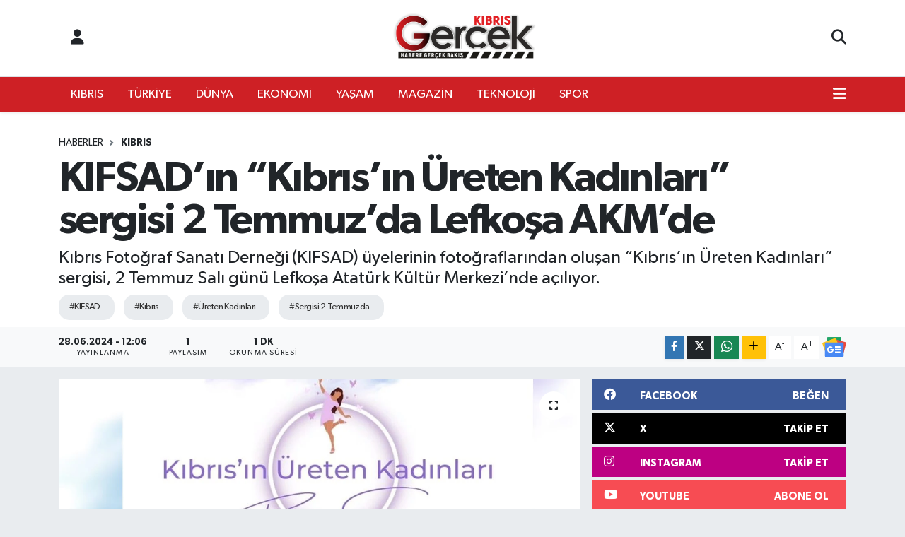

--- FILE ---
content_type: text/html; charset=UTF-8
request_url: https://www.kibrisgercek.com/kifsadin-kibrisin-ureten-kadinlari-sergisi-2-temmuzda-lefkosa-akmde
body_size: 18804
content:
<!DOCTYPE html>
<html lang="tr" data-theme="flow">
<head>
<link rel="dns-prefetch" href="//www.kibrisgercek.com">
<link rel="dns-prefetch" href="//kibrisgercekcom.teimg.com">
<link rel="dns-prefetch" href="//static.tebilisim.com">
<link rel="dns-prefetch" href="//www.googletagmanager.com">
<link rel="dns-prefetch" href="//news.google.com">
<link rel="dns-prefetch" href="//www.facebook.com">
<link rel="dns-prefetch" href="//www.twitter.com">
<link rel="dns-prefetch" href="//www.instagram.com">
<link rel="dns-prefetch" href="//www.youtube.com">
<link rel="dns-prefetch" href="//api.whatsapp.com">
<link rel="dns-prefetch" href="//www.w3.org">
<link rel="dns-prefetch" href="//x.com">
<link rel="dns-prefetch" href="//www.linkedin.com">
<link rel="dns-prefetch" href="//pinterest.com">
<link rel="dns-prefetch" href="//t.me">
<link rel="dns-prefetch" href="//facebook.com">
<link rel="dns-prefetch" href="//tebilisim.com">
<link rel="dns-prefetch" href="//twitter.com">
<link rel="dns-prefetch" href="//webchat.monochat.ai">

    <meta charset="utf-8">
<title>KIFSAD’ın “Kıbrıs’ın Üreten Kadınları” sergisi 2 Temmuz’da Lefkoşa AKM’de - Kibris Gerçek</title>
<meta name="description" content="Kıbrıs Fotoğraf Sanatı Derneği (KIFSAD) üyelerinin fotoğraflarından oluşan “Kıbrıs’ın Üreten Kadınları” sergisi, 2 Temmuz Salı günü Lefkoşa Atatürk Kültür Merkezi’nde açılıyor.">
<meta name="keywords" content="KIFSAD, kıbrıs, Üreten Kadınları, sergisi 2 Temmuzda">
<link rel="canonical" href="https://www.kibrisgercek.com/kifsadin-kibrisin-ureten-kadinlari-sergisi-2-temmuzda-lefkosa-akmde">
<meta name="viewport" content="width=device-width,initial-scale=1">
<meta name="X-UA-Compatible" content="IE=edge">
<meta name="robots" content="max-image-preview:large">
<meta name="theme-color" content="#ce2025">
<meta name="title" content="KIFSAD’ın “Kıbrıs’ın Üreten Kadınları” sergisi 2 Temmuz’da Lefkoşa AKM’de">
<meta name="articleSection" content="news">
<meta name="datePublished" content="2024-06-28T12:06:00+03:00">
<meta name="dateModified" content="2024-06-28T12:06:00+03:00">
<meta name="articleAuthor" content="A. A.">
<meta name="author" content="A. A.">
<link rel="amphtml" href="https://www.kibrisgercek.com/kifsadin-kibrisin-ureten-kadinlari-sergisi-2-temmuzda-lefkosa-akmde/amp">
<meta property="og:site_name" content="Kibris Gerçek">
<meta property="og:title" content="KIFSAD’ın “Kıbrıs’ın Üreten Kadınları” sergisi 2 Temmuz’da Lefkoşa AKM’de">
<meta property="og:description" content="Kıbrıs Fotoğraf Sanatı Derneği (KIFSAD) üyelerinin fotoğraflarından oluşan “Kıbrıs’ın Üreten Kadınları” sergisi, 2 Temmuz Salı günü Lefkoşa Atatürk Kültür Merkezi’nde açılıyor.">
<meta property="og:url" content="https://www.kibrisgercek.com/kifsadin-kibrisin-ureten-kadinlari-sergisi-2-temmuzda-lefkosa-akmde">
<meta property="og:image" content="https://kibrisgercekcom.teimg.com/crop/1280x720/kibrisgercek-com/uploads/2024/06/kibrisin-ureten-kadinlari-kibris-gercek-haber.jpg">
<meta property="og:image:width" content="1280">
<meta property="og:image:height" content="720">
<meta property="og:image:alt" content="KIFSAD’ın “Kıbrıs’ın Üreten Kadınları” sergisi 2 Temmuz’da Lefkoşa AKM’de">
<meta property="og:article:published_time" content="2024-06-28T12:06:00+03:00">
<meta property="og:article:modified_time" content="2024-06-28T12:06:00+03:00">
<meta property="og:type" content="article">
<meta name="twitter:card" content="summary_large_image">
<meta name="twitter:site" content="@kibrisgercek">
<meta name="twitter:title" content="KIFSAD’ın “Kıbrıs’ın Üreten Kadınları” sergisi 2 Temmuz’da Lefkoşa AKM’de">
<meta name="twitter:description" content="Kıbrıs Fotoğraf Sanatı Derneği (KIFSAD) üyelerinin fotoğraflarından oluşan “Kıbrıs’ın Üreten Kadınları” sergisi, 2 Temmuz Salı günü Lefkoşa Atatürk Kültür Merkezi’nde açılıyor.">
<meta name="twitter:image" content="https://kibrisgercekcom.teimg.com/crop/1280x720/kibrisgercek-com/uploads/2024/06/kibrisin-ureten-kadinlari-kibris-gercek-haber.jpg">
<meta name="twitter:url" content="https://www.kibrisgercek.com/kifsadin-kibrisin-ureten-kadinlari-sergisi-2-temmuzda-lefkosa-akmde">
<link rel="shortcut icon" type="image/x-icon" href="https://kibrisgercekcom.teimg.com/kibrisgercek-com/uploads/2023/10/kibris-gercek-favico.png">
<link rel="manifest" href="https://www.kibrisgercek.com/manifest.json?v=6.6.4" />
<link rel="preload" href="https://static.tebilisim.com/flow/assets/css/font-awesome/fa-solid-900.woff2" as="font" type="font/woff2" crossorigin />
<link rel="preload" href="https://static.tebilisim.com/flow/assets/css/font-awesome/fa-brands-400.woff2" as="font" type="font/woff2" crossorigin />
<link rel="preload" href="https://static.tebilisim.com/flow/assets/css/weather-icons/font/weathericons-regular-webfont.woff2" as="font" type="font/woff2" crossorigin />
<link rel="preload" href="https://static.tebilisim.com/flow/vendor/te/fonts/gibson/Gibson-Bold.woff2" as="font" type="font/woff2" crossorigin />
<link rel="preload" href="https://static.tebilisim.com/flow/vendor/te/fonts/gibson/Gibson-BoldItalic.woff2" as="font" type="font/woff2" crossorigin />
<link rel="preload" href="https://static.tebilisim.com/flow/vendor/te/fonts/gibson/Gibson-Italic.woff2" as="font" type="font/woff2" crossorigin />
<link rel="preload" href="https://static.tebilisim.com/flow/vendor/te/fonts/gibson/Gibson-Light.woff2" as="font" type="font/woff2" crossorigin />
<link rel="preload" href="https://static.tebilisim.com/flow/vendor/te/fonts/gibson/Gibson-LightItalic.woff2" as="font" type="font/woff2" crossorigin />
<link rel="preload" href="https://static.tebilisim.com/flow/vendor/te/fonts/gibson/Gibson-SemiBold.woff2" as="font" type="font/woff2" crossorigin />
<link rel="preload" href="https://static.tebilisim.com/flow/vendor/te/fonts/gibson/Gibson-SemiBoldItalic.woff2" as="font" type="font/woff2" crossorigin />
<link rel="preload" href="https://static.tebilisim.com/flow/vendor/te/fonts/gibson/Gibson.woff2" as="font" type="font/woff2" crossorigin />


<link rel="preload" as="style" href="https://static.tebilisim.com/flow/vendor/te/fonts/gibson.css?v=6.6.4">
<link rel="stylesheet" href="https://static.tebilisim.com/flow/vendor/te/fonts/gibson.css?v=6.6.4">

<link rel="preload" as="image" href="https://kibrisgercekcom.teimg.com/crop/1280x720/kibrisgercek-com/uploads/2024/06/kibrisin-ureten-kadinlari-kibris-gercek-haber.jpg">
<style>:root {
        --te-link-color: #333;
        --te-link-hover-color: #000;
        --te-font: "Gibson";
        --te-secondary-font: "Gibson";
        --te-h1-font-size: 60px;
        --te-color: #ce2025;
        --te-hover-color: #ce2025;
        --mm-ocd-width: 85%!important; /*  Mobil Menü Genişliği */
        --swiper-theme-color: var(--te-color)!important;
        --header-13-color: #ffc107;
    }</style><link rel="preload" as="style" href="https://static.tebilisim.com/flow/assets/vendor/bootstrap/css/bootstrap.min.css?v=6.6.4">
<link rel="stylesheet" href="https://static.tebilisim.com/flow/assets/vendor/bootstrap/css/bootstrap.min.css?v=6.6.4">
<link rel="preload" as="style" href="https://static.tebilisim.com/flow/assets/css/app6.6.4.min.css">
<link rel="stylesheet" href="https://static.tebilisim.com/flow/assets/css/app6.6.4.min.css">



<script type="application/ld+json">{"@context":"https:\/\/schema.org","@type":"WebSite","url":"https:\/\/www.kibrisgercek.com","potentialAction":{"@type":"SearchAction","target":"https:\/\/www.kibrisgercek.com\/arama?q={query}","query-input":"required name=query"}}</script>

<script type="application/ld+json">{"@context":"https:\/\/schema.org","@type":"NewsMediaOrganization","url":"https:\/\/www.kibrisgercek.com","name":"www.kibrisgercek.com\/","logo":"https:\/\/kibrisgercekcom.teimg.com\/kibrisgercek-com\/uploads\/2025\/01\/gercek-yeni-logo-siyah-122222211.png","sameAs":["https:\/\/www.facebook.com\/kibrisgercek","https:\/\/www.twitter.com\/kibrisgercek","https:\/\/www.youtube.com\/https:\/\/www.youtube.com\/@KibrisGercek","https:\/\/www.instagram.com\/kibrisgercekmedya"]}</script>

<script type="application/ld+json">{"@context":"https:\/\/schema.org","@graph":[{"@type":"SiteNavigationElement","name":"Ana Sayfa","url":"https:\/\/www.kibrisgercek.com","@id":"https:\/\/www.kibrisgercek.com"},{"@type":"SiteNavigationElement","name":"Uncategorized","url":"https:\/\/www.kibrisgercek.com\/uncategorized","@id":"https:\/\/www.kibrisgercek.com\/uncategorized"},{"@type":"SiteNavigationElement","name":"D\u00dcNYA","url":"https:\/\/www.kibrisgercek.com\/dunya","@id":"https:\/\/www.kibrisgercek.com\/dunya"},{"@type":"SiteNavigationElement","name":"EKONOM\u0130","url":"https:\/\/www.kibrisgercek.com\/ekonomi","@id":"https:\/\/www.kibrisgercek.com\/ekonomi"},{"@type":"SiteNavigationElement","name":"KIBRIS","url":"https:\/\/www.kibrisgercek.com\/kibris","@id":"https:\/\/www.kibrisgercek.com\/kibris"},{"@type":"SiteNavigationElement","name":"K\u00dcLT\u00dcR SANAT","url":"https:\/\/www.kibrisgercek.com\/kultur-sanat","@id":"https:\/\/www.kibrisgercek.com\/kultur-sanat"},{"@type":"SiteNavigationElement","name":"MAGAZ\u0130N","url":"https:\/\/www.kibrisgercek.com\/magazin","@id":"https:\/\/www.kibrisgercek.com\/magazin"},{"@type":"SiteNavigationElement","name":"RUM BASINI","url":"https:\/\/www.kibrisgercek.com\/rum-basini","@id":"https:\/\/www.kibrisgercek.com\/rum-basini"},{"@type":"SiteNavigationElement","name":"SA\u011eLIK","url":"https:\/\/www.kibrisgercek.com\/saglik","@id":"https:\/\/www.kibrisgercek.com\/saglik"},{"@type":"SiteNavigationElement","name":"SON DAK\u0130KA","url":"https:\/\/www.kibrisgercek.com\/son-dakika","@id":"https:\/\/www.kibrisgercek.com\/son-dakika"},{"@type":"SiteNavigationElement","name":"SPOR","url":"https:\/\/www.kibrisgercek.com\/spor","@id":"https:\/\/www.kibrisgercek.com\/spor"},{"@type":"SiteNavigationElement","name":"TEKNOLOJ\u0130","url":"https:\/\/www.kibrisgercek.com\/teknoloji","@id":"https:\/\/www.kibrisgercek.com\/teknoloji"},{"@type":"SiteNavigationElement","name":"T\u00dcRK\u0130YE","url":"https:\/\/www.kibrisgercek.com\/turkiye","@id":"https:\/\/www.kibrisgercek.com\/turkiye"},{"@type":"SiteNavigationElement","name":"YA\u015eAM","url":"https:\/\/www.kibrisgercek.com\/yasam","@id":"https:\/\/www.kibrisgercek.com\/yasam"},{"@type":"SiteNavigationElement","name":"3. SAYFA","url":"https:\/\/www.kibrisgercek.com\/3-sayfa","@id":"https:\/\/www.kibrisgercek.com\/3-sayfa"},{"@type":"SiteNavigationElement","name":"B\u0130YOGRAF\u0130LER","url":"https:\/\/www.kibrisgercek.com\/biyografiler","@id":"https:\/\/www.kibrisgercek.com\/biyografiler"},{"@type":"SiteNavigationElement","name":"E\u011e\u0130T\u0130M","url":"https:\/\/www.kibrisgercek.com\/egitim","@id":"https:\/\/www.kibrisgercek.com\/egitim"},{"@type":"SiteNavigationElement","name":"FOTO GALER\u0130LER","url":"https:\/\/www.kibrisgercek.com\/foto-galeriler","@id":"https:\/\/www.kibrisgercek.com\/foto-galeriler"},{"@type":"SiteNavigationElement","name":"OTOMOB\u0130L","url":"https:\/\/www.kibrisgercek.com\/otomobil","@id":"https:\/\/www.kibrisgercek.com\/otomobil"},{"@type":"SiteNavigationElement","name":"S\u0130YASET","url":"https:\/\/www.kibrisgercek.com\/siyaset","@id":"https:\/\/www.kibrisgercek.com\/siyaset"},{"@type":"SiteNavigationElement","name":"VIDEO GALER\u0130LER","url":"https:\/\/www.kibrisgercek.com\/video-galeriler","@id":"https:\/\/www.kibrisgercek.com\/video-galeriler"},{"@type":"SiteNavigationElement","name":"YEREL HABERLER","url":"https:\/\/www.kibrisgercek.com\/yerel-haberler","@id":"https:\/\/www.kibrisgercek.com\/yerel-haberler"},{"@type":"SiteNavigationElement","name":"N\u00f6bet\u00e7i Eczaneler","url":"https:\/\/www.kibrisgercek.com\/nobetci-eczaneler","@id":"https:\/\/www.kibrisgercek.com\/nobetci-eczaneler"},{"@type":"SiteNavigationElement","name":"KIBRIS GERCEK MAN\u015eET","url":"https:\/\/www.kibrisgercek.com\/kibris-gercek-man","@id":"https:\/\/www.kibrisgercek.com\/kibris-gercek-man"},{"@type":"SiteNavigationElement","name":"SON HABERLER","url":"https:\/\/www.kibrisgercek.com\/son-haberler","@id":"https:\/\/www.kibrisgercek.com\/son-haberler"},{"@type":"SiteNavigationElement","name":"Gizlilik S\u00f6zle\u015fmesi","url":"https:\/\/www.kibrisgercek.com\/gizlilik-sozlesmesi","@id":"https:\/\/www.kibrisgercek.com\/gizlilik-sozlesmesi"},{"@type":"SiteNavigationElement","name":"\u0130leti\u015fim","url":"https:\/\/www.kibrisgercek.com\/iletisim","@id":"https:\/\/www.kibrisgercek.com\/iletisim"},{"@type":"SiteNavigationElement","name":"Yazarlar","url":"https:\/\/www.kibrisgercek.com\/yazarlar","@id":"https:\/\/www.kibrisgercek.com\/yazarlar"},{"@type":"SiteNavigationElement","name":"Foto Galeri","url":"https:\/\/www.kibrisgercek.com\/foto-galeri","@id":"https:\/\/www.kibrisgercek.com\/foto-galeri"},{"@type":"SiteNavigationElement","name":"Video Galeri","url":"https:\/\/www.kibrisgercek.com\/video","@id":"https:\/\/www.kibrisgercek.com\/video"},{"@type":"SiteNavigationElement","name":"Vefatlar","url":"https:\/\/www.kibrisgercek.com\/vefat","@id":"https:\/\/www.kibrisgercek.com\/vefat"},{"@type":"SiteNavigationElement","name":"Akdeniz Bug\u00fcn, Yar\u0131n ve 1 Haftal\u0131k Hava Durumu Tahmini","url":"https:\/\/www.kibrisgercek.com\/akdeniz-hava-durumu","@id":"https:\/\/www.kibrisgercek.com\/akdeniz-hava-durumu"},{"@type":"SiteNavigationElement","name":"Akdeniz Namaz Vakitleri","url":"https:\/\/www.kibrisgercek.com\/akdeniz-namaz-vakitleri","@id":"https:\/\/www.kibrisgercek.com\/akdeniz-namaz-vakitleri"},{"@type":"SiteNavigationElement","name":"Puan Durumu ve Fikst\u00fcr","url":"https:\/\/www.kibrisgercek.com\/futbol\/st-super-lig-puan-durumu-ve-fikstur","@id":"https:\/\/www.kibrisgercek.com\/futbol\/st-super-lig-puan-durumu-ve-fikstur"}]}</script>

<script type="application/ld+json">{"@context":"https:\/\/schema.org","@type":"BreadcrumbList","itemListElement":[{"@type":"ListItem","position":1,"item":{"@type":"Thing","@id":"https:\/\/www.kibrisgercek.com","name":"Haberler"}},{"@type":"ListItem","position":2,"item":{"@type":"Thing","@id":"https:\/\/www.kibrisgercek.com\/kibris","name":"KIBRIS"}},{"@type":"ListItem","position":3,"item":{"@type":"Thing","@id":"https:\/\/www.kibrisgercek.com\/kifsadin-kibrisin-ureten-kadinlari-sergisi-2-temmuzda-lefkosa-akmde","name":"KIFSAD\u2019\u0131n \u201cK\u0131br\u0131s\u2019\u0131n \u00dcreten Kad\u0131nlar\u0131\u201d sergisi 2 Temmuz\u2019da Lefko\u015fa AKM\u2019de"}}]}</script>
<script type="application/ld+json">{"@context":"https:\/\/schema.org","@type":"NewsArticle","headline":"KIFSAD\u2019\u0131n \u201cK\u0131br\u0131s\u2019\u0131n \u00dcreten Kad\u0131nlar\u0131\u201d sergisi 2 Temmuz\u2019da Lefko\u015fa AKM\u2019de","articleSection":"KIBRIS","dateCreated":"2024-06-28T12:06:00+03:00","datePublished":"2024-06-28T12:06:00+03:00","dateModified":"2024-06-28T12:06:00+03:00","wordCount":267,"genre":"news","mainEntityOfPage":{"@type":"WebPage","@id":"https:\/\/www.kibrisgercek.com\/kifsadin-kibrisin-ureten-kadinlari-sergisi-2-temmuzda-lefkosa-akmde"},"articleBody":"K\u0131br\u0131s Foto\u011fraf Sanat\u0131 Derne\u011fi (KIFSAD) \u00fcyelerinin foto\u011fraflar\u0131ndan olu\u015fan \u201cK\u0131br\u0131s\u2019\u0131n \u00dcreten Kad\u0131nlar\u0131\u201d sergisi, 2 Temmuz Sal\u0131 g\u00fcn\u00fc Lefko\u015fa Atat\u00fcrk K\u00fclt\u00fcr Merkezi\u2019nde a\u00e7\u0131l\u0131yor.\r\n\r\nDernekten verilen bilgiye g\u00f6re, 14 foto\u011fraf\u00e7\u0131n\u0131n 77 foto\u011fraf\u0131n\u0131n yer alaca\u011f\u0131 serginin a\u00e7\u0131l\u0131\u015f\u0131 saat 19.00\u2019da yap\u0131lacak.\r\n\r\nK\u0131br\u0131s T\u00fcrk kad\u0131n\u0131na dikkat \u00e7ekmeyi ama\u00e7layan proje \u00e7er\u00e7evesinde d\u00fczenlenen sergiyle ilgili a\u00e7\u0131klamada, \u201c\u00dclkemizin k\u00fclt\u00fcrel miraslar\u0131n\u0131 gelecek nesillere aktaran kad\u0131nlar\u0131m\u0131z\u0131n emeklerini g\u00f6zler \u00f6n\u00fcne sererken, di\u011fer yandan da \u00e7a\u011fda\u015f K\u0131br\u0131s T\u00fcrk kad\u0131n\u0131n\u0131n neler yapabilece\u011fini yans\u0131tmay\u0131 hedefledik.\u201d denildi.\r\n\r\nToplumlar\u0131n ileri gitmesinin kad\u0131nlarla ba\u015flad\u0131\u011f\u0131 vurgulanan a\u00e7\u0131klamada, kad\u0131nlar\u0131n birer anne olarak toplumun gelece\u011finde b\u00fcy\u00fck rol\u00fc oldu\u011funa i\u015faret edildi.\r\n\r\nA\u00e7\u0131klamada, \u015fu ifadeler de yer ald\u0131:\r\n\r\n\u201cAnnelerimizden ald\u0131klar\u0131 e\u011fitimler ile ba\u015far\u0131l\u0131 emektar, hen\u00fcz anne olmam\u0131\u015f kad\u0131nlar\u0131m\u0131z da \u00e7al\u0131\u015fma hayatlar\u0131nda daha ba\u015far\u0131l\u0131 olmak y\u00f6n\u00fcnde b\u00fcy\u00fck ad\u0131mlar atmaktad\u0131rlar. Ne yaz\u0131k ki k\u00fcresel bir sorun olan kad\u0131nlara y\u00f6nelik negatif ayr\u0131mc\u0131l\u0131\u011f\u0131 ortadan kald\u0131rmak, onlar\u0131n \u00fclkemize sa\u011flad\u0131klar\u0131 katk\u0131lar\u0131 g\u00f6stermek, neleri ba\u015farabildiklerini g\u00f6sterebilmek ve kendilerine \u015f\u00fckranlar\u0131m\u0131z\u0131 iletmek i\u00e7in bu projemizi hayata ge\u00e7irdik. Derne\u011fimiz KIFSAD\u2019\u0131n her sergisinde oldu\u011fu gibi bu sergisinde de g\u00f6sterdi\u011fi \u00f6zeni foto\u011fraflar\u0131m\u0131zdan izleyebileceksiniz.\u201d","description":"K\u0131br\u0131s Foto\u011fraf Sanat\u0131 Derne\u011fi (KIFSAD) \u00fcyelerinin foto\u011fraflar\u0131ndan olu\u015fan \u201cK\u0131br\u0131s\u2019\u0131n \u00dcreten Kad\u0131nlar\u0131\u201d sergisi, 2 Temmuz Sal\u0131 g\u00fcn\u00fc Lefko\u015fa Atat\u00fcrk K\u00fclt\u00fcr Merkezi\u2019nde a\u00e7\u0131l\u0131yor.","inLanguage":"tr-TR","keywords":["KIFSAD","k\u0131br\u0131s","\u00dcreten Kad\u0131nlar\u0131","sergisi 2 Temmuzda"],"image":{"@type":"ImageObject","url":"https:\/\/kibrisgercekcom.teimg.com\/crop\/1280x720\/kibrisgercek-com\/uploads\/2024\/06\/kibrisin-ureten-kadinlari-kibris-gercek-haber.jpg","width":"1280","height":"720","caption":"KIFSAD\u2019\u0131n \u201cK\u0131br\u0131s\u2019\u0131n \u00dcreten Kad\u0131nlar\u0131\u201d sergisi 2 Temmuz\u2019da Lefko\u015fa AKM\u2019de"},"publishingPrinciples":"https:\/\/www.kibrisgercek.com\/gizlilik-sozlesmesi","isFamilyFriendly":"http:\/\/schema.org\/True","isAccessibleForFree":"http:\/\/schema.org\/True","publisher":{"@type":"Organization","name":"www.kibrisgercek.com\/","image":"https:\/\/kibrisgercekcom.teimg.com\/kibrisgercek-com\/uploads\/2025\/01\/gercek-yeni-logo-siyah-122222211.png","logo":{"@type":"ImageObject","url":"https:\/\/kibrisgercekcom.teimg.com\/kibrisgercek-com\/uploads\/2025\/01\/gercek-yeni-logo-siyah-122222211.png","width":"640","height":"375"}},"author":{"@type":"Person","name":"A. A.","honorificPrefix":"","jobTitle":"","url":null}}</script>





<!-- Google tag (gtag.js) -->
<script async src="https://www.googletagmanager.com/gtag/js?id=G-PH432V9Z5T"></script>
<script>
  window.dataLayer = window.dataLayer || [];
  function gtag(){dataLayer.push(arguments);}
  gtag('js', new Date());

  gtag('config', 'G-PH432V9Z5T');
</script>


 <meta name="facebook-domain-verification" content="ywn1frotwh68osjz5hx8lwcxp6zav3" />



<script async data-cfasync="false"
	src="https://www.googletagmanager.com/gtag/js?id=G-1V0TPCEVTL"></script>
<script data-cfasync="false">
	window.dataLayer = window.dataLayer || [];
	  function gtag(){dataLayer.push(arguments);}
	  gtag('js', new Date());
	  gtag('config', 'G-1V0TPCEVTL');
</script>




</head>




<body class="d-flex flex-column min-vh-100">

    <div data-pagespeed="true"><script async type="application/javascript"
        src="https://news.google.com/swg/js/v1/swg-basic.js"></script>
<script>
  (self.SWG_BASIC = self.SWG_BASIC || []).push( basicSubscriptions => {
    basicSubscriptions.init({
      type: "NewsArticle",
      isPartOfType: ["Product"],
      isPartOfProductId: "CAowsqC7DA:openaccess",
      clientOptions: { theme: "light", lang: "tr" },
    });
  });
</script></div>
    

    <header class="header-6">
    <nav class="top-header navbar navbar-expand-lg bg-white border-bottom">
        <div class="container">
            <div class="navigation-menu d-none d-lg-flex">
                <ul class="nav">
                  <li class="nav-item">
                    <a href="/member/login" class="nav-link"><i class="fa fa-user fa-lg"></i>
                    </a>
                  </li>
                </ul>
            </div>
            <div class="d-lg-none">
                <a href="#menu" title="Ana Menü"><i class="fa fa-bars fa-lg"></i></a>
            </div>
                        <a class="navbar-brand me-0" href="/" title="Kibris Gerçek" >
                <img src="https://kibrisgercekcom.teimg.com/kibrisgercek-com/uploads/2025/01/gercek-yeni-logo-siyah-122222211.png" alt="Kibris Gerçek" width="209" height="40" class="light-mode img-fluid flow-logo">
<img src="https://kibrisgercekcom.teimg.com/kibrisgercek-com/uploads/2025/01/gercek-yeni-logo-siyah-122222211.png" alt="Kibris Gerçek" width="209" height="40" class="dark-mode img-fluid flow-logo d-none">

            </a>
                        <ul class="nav">
                
                <li class="nav-item">
                    <a href="/arama" class="nav-link p-0" title="Ara">
                        <i class="fa fa-search fa-lg"></i>
                    </a>
                </li>
            </ul>
        </div>
    </nav>
    <div class="main-menu navbar navbar-expand-lg d-none d-lg-block shadow-sm bg-te-color py-1">
        <div class="container">
            <ul  class="nav">
        <li class="nav-item   ">
        <a href="/kibris" class="nav-link text-white" target="_self" title="KIBRIS">KIBRIS</a>
        
    </li>
        <li class="nav-item   ">
        <a href="/turkiye" class="nav-link text-white" target="_self" title="TÜRKİYE">TÜRKİYE</a>
        
    </li>
        <li class="nav-item   ">
        <a href="/dunya" class="nav-link text-white" target="_self" title="DÜNYA">DÜNYA</a>
        
    </li>
        <li class="nav-item   ">
        <a href="/ekonomi" class="nav-link text-white" target="_self" title="EKONOMİ">EKONOMİ</a>
        
    </li>
        <li class="nav-item   ">
        <a href="/yasam" class="nav-link text-white" target="_self" title="YAŞAM">YAŞAM</a>
        
    </li>
        <li class="nav-item   ">
        <a href="/magazin" class="nav-link text-white" target="_self" title="MAGAZİN">MAGAZİN</a>
        
    </li>
        <li class="nav-item   ">
        <a href="/teknoloji" class="nav-link text-white" target="_self" title="TEKNOLOJİ">TEKNOLOJİ</a>
        
    </li>
        <li class="nav-item   ">
        <a href="/spor" class="nav-link text-white" target="_self" title="SPOR">SPOR</a>
        
    </li>
    </ul>

            <ul class="nav">
                
                <li class="nav-item dropdown position-static">
                    <a class="nav-link p-0 text-white" data-bs-toggle="dropdown" href="#" aria-haspopup="true"
                        aria-expanded="false" title="Ana Menü"><i class="fa fa-bars fa-lg"></i></a>
                    <div class="mega-menu dropdown-menu dropdown-menu-end text-capitalize shadow-lg border-0 rounded-0">

    <div class="row g-3 small p-3">

        
        <div class="col">
        <a href="/kultur-sanat" class="d-block border-bottom  pb-2 mb-2" target="_self" title="KÜLTÜR SANAT">KÜLTÜR SANAT</a>
            <a href="/rum-basini" class="d-block border-bottom  pb-2 mb-2" target="_self" title="RUM BASINI">RUM BASINI</a>
            <a href="/saglik" class="d-block border-bottom  pb-2 mb-2" target="_self" title="SAĞLIK">SAĞLIK</a>
            <a href="/son-dakika" class="d-block border-bottom  pb-2 mb-2" target="_self" title="SON DAKİKA">SON DAKİKA</a>
            <a href="/3-sayfa" class="d-block border-bottom  pb-2 mb-2" target="_self" title="3. SAYFA">3. SAYFA</a>
            <a href="/biyografiler" class="d-block border-bottom  pb-2 mb-2" target="_self" title="BİYOGRAFİ">BİYOGRAFİ</a>
            <a href="/egitim" class="d-block  pb-2 mb-2" target="_self" title="EĞİTİM">EĞİTİM</a>
        </div><div class="col">
            <a href="/foto-galeriler" class="d-block border-bottom  pb-2 mb-2" target="_self" title="FOTO GALERİ">FOTO GALERİ</a>
            <a href="/otomobil" class="d-block border-bottom  pb-2 mb-2" target="_self" title="OTOMOBİL">OTOMOBİL</a>
            <a href="/siyaset" class="d-block border-bottom  pb-2 mb-2" target="_self" title="SİYASET">SİYASET</a>
            <a href="/video-galeriler" class="d-block border-bottom  pb-2 mb-2" target="_self" title="VIDEO GALERİ">VIDEO GALERİ</a>
            <a href="/yerel-haberler" class="d-block border-bottom  pb-2 mb-2" target="_self" title="YEREL HABERLER">YEREL HABERLER</a>
            <a href="/nobetci-eczaneler" class="d-block border-bottom  pb-2 mb-2" target="_self" title="Nöbetçi Eczaneler">Nöbetçi Eczaneler</a>
        </div>


    </div>

    <div class="p-3 bg-light">
                <a class="me-3"
            href="https://www.facebook.com/kibrisgercek" target="_blank" rel="nofollow noreferrer noopener"><i class="fab fa-facebook me-2 text-navy"></i> Facebook</a>
                        <a class="me-3"
            href="https://www.twitter.com/kibrisgercek" target="_blank" rel="nofollow noreferrer noopener"><i class="fab fa-x-twitter "></i> Twitter</a>
                        <a class="me-3"
            href="https://www.instagram.com/kibrisgercekmedya" target="_blank" rel="nofollow noreferrer noopener"><i class="fab fa-instagram me-2 text-magenta"></i> Instagram</a>
                                <a class="me-3"
            href="https://www.youtube.com/https://www.youtube.com/@KibrisGercek" target="_blank" rel="nofollow noreferrer noopener"><i class="fab fa-youtube me-2 text-danger"></i> Youtube</a>
                                                <a class="" href="https://api.whatsapp.com/send?phone=+90539 120 05 55" title="Whatsapp" rel="nofollow noreferrer noopener"><i
            class="fab fa-whatsapp me-2 text-navy"></i> WhatsApp İhbar Hattı</a>    </div>

    <div class="mega-menu-footer p-2 bg-te-color">
        <a class="dropdown-item text-white" href="/kunye" title="Künye"><i class="fa fa-id-card me-2"></i> Künye</a>
        <a class="dropdown-item text-white" href="/iletisim" title="İletişim"><i class="fa fa-envelope me-2"></i> İletişim</a>
        <a class="dropdown-item text-white" href="/rss-baglantilari" title="RSS Bağlantıları"><i class="fa fa-rss me-2"></i> RSS Bağlantıları</a>
        <a class="dropdown-item text-white" href="/member/login" title="Üyelik Girişi"><i class="fa fa-user me-2"></i> Üyelik Girişi</a>
    </div>


</div>

                </li>
            </ul>
        </div>

    </div>
    <ul  class="mobile-categories d-lg-none list-inline bg-white">
        <li class="list-inline-item">
        <a href="/kibris" class="text-dark" target="_self" title="KIBRIS">
                KIBRIS
        </a>
    </li>
        <li class="list-inline-item">
        <a href="/turkiye" class="text-dark" target="_self" title="TÜRKİYE">
                TÜRKİYE
        </a>
    </li>
        <li class="list-inline-item">
        <a href="/dunya" class="text-dark" target="_self" title="DÜNYA">
                DÜNYA
        </a>
    </li>
        <li class="list-inline-item">
        <a href="/ekonomi" class="text-dark" target="_self" title="EKONOMİ">
                EKONOMİ
        </a>
    </li>
        <li class="list-inline-item">
        <a href="/yasam" class="text-dark" target="_self" title="YAŞAM">
                YAŞAM
        </a>
    </li>
        <li class="list-inline-item">
        <a href="/magazin" class="text-dark" target="_self" title="MAGAZİN">
                MAGAZİN
        </a>
    </li>
        <li class="list-inline-item">
        <a href="/teknoloji" class="text-dark" target="_self" title="TEKNOLOJİ">
                TEKNOLOJİ
        </a>
    </li>
        <li class="list-inline-item">
        <a href="/spor" class="text-dark" target="_self" title="SPOR">
                SPOR
        </a>
    </li>
    </ul>


</header>







<main class="single overflow-hidden" style="min-height: 300px">

            
    
    <div class="infinite" data-show-advert="1">

    

    <div class="infinite-item d-block" data-id="193894" data-category-id="36" data-reference="TE\Blog\Models\Post" data-json-url="/service/json/featured-infinite.json">

        

        <div class="post-header pt-3 bg-white">

    <div class="container">

        <div id="ad_131" data-channel="131" data-advert="temedya" data-rotation="120" class="d-none d-sm-flex flex-column align-items-center justify-content-start text-center mx-auto overflow-hidden mb-3" data-affix="0"></div><div id="ad_131_mobile" data-channel="131" data-advert="temedya" data-rotation="120" class="d-flex d-sm-none flex-column align-items-center justify-content-start text-center mx-auto overflow-hidden mb-3" data-affix="0"></div>
        <nav class="meta-category d-flex justify-content-lg-start" style="--bs-breadcrumb-divider: url(&#34;data:image/svg+xml,%3Csvg xmlns='http://www.w3.org/2000/svg' width='8' height='8'%3E%3Cpath d='M2.5 0L1 1.5 3.5 4 1 6.5 2.5 8l4-4-4-4z' fill='%236c757d'/%3E%3C/svg%3E&#34;);" aria-label="breadcrumb">
        <ol class="breadcrumb mb-0">
            <li class="breadcrumb-item"><a href="https://www.kibrisgercek.com" class="breadcrumb_link" target="_self">Haberler</a></li>
            <li class="breadcrumb-item active fw-bold" aria-current="page"><a href="/kibris" target="_self" class="breadcrumb_link text-dark" title="KIBRIS">KIBRIS</a></li>
        </ol>
</nav>

        <h1 class="h2 fw-bold text-lg-start headline my-2" itemprop="headline">KIFSAD’ın “Kıbrıs’ın Üreten Kadınları” sergisi 2 Temmuz’da Lefkoşa AKM’de</h1>
        
        <h2 class="lead text-lg-start text-dark my-2 description" itemprop="description">Kıbrıs Fotoğraf Sanatı Derneği (KIFSAD) üyelerinin fotoğraflarından oluşan “Kıbrıs’ın Üreten Kadınları” sergisi, 2 Temmuz Salı günü Lefkoşa Atatürk Kültür Merkezi’nde açılıyor.</h2>
        
        <div class="news-tags">
        <a href="https://www.kibrisgercek.com/haberleri/kifsad" title="KIFSAD" class="news-tags__link" rel="nofollow">#KIFSAD</a>
        <a href="https://www.kibrisgercek.com/haberleri/kibris" title="kıbrıs" class="news-tags__link" rel="nofollow">#Kıbrıs</a>
        <a href="https://www.kibrisgercek.com/haberleri/ureten-kadinlari" title="Üreten Kadınları" class="news-tags__link" rel="nofollow">#Üreten Kadınları</a>
        <a href="https://www.kibrisgercek.com/haberleri/sergisi-2-temmuzda" title="sergisi 2 Temmuzda" class="news-tags__link" rel="nofollow">#Sergisi 2 Temmuzda</a>
    </div>

    </div>

    <div class="bg-light py-1">
        <div class="container d-flex justify-content-between align-items-center">

            <div class="meta-author">
    
    <div class="box">
    <time class="fw-bold">28.06.2024 - 12:06</time>
    <span class="info">Yayınlanma</span>
</div>

    <div class="box">
    <span class="fw-bold">1</span>
    <span class="info text-dark">Paylaşım</span>
</div>

    
    <div class="box">
    <span class="fw-bold">1 Dk</span>
    <span class="info text-dark">Okunma Süresi</span>
</div>





</div>


            <div class="share-area justify-content-end align-items-center d-none d-lg-flex">

    <div class="mobile-share-button-container mb-2 d-block d-md-none">
    <button
        class="btn btn-primary btn-sm rounded-0 shadow-sm w-100"
        onclick="handleMobileShare(event, 'KIFSAD’ın “Kıbrıs’ın Üreten Kadınları” sergisi 2 Temmuz’da Lefkoşa AKM’de', 'https://www.kibrisgercek.com/kifsadin-kibrisin-ureten-kadinlari-sergisi-2-temmuzda-lefkosa-akmde')"
        title="Paylaş"
    >
        <i class="fas fa-share-alt me-2"></i>Paylaş
    </button>
</div>

<div class="social-buttons-new d-none d-md-flex justify-content-between">
    <a
        href="https://www.facebook.com/sharer/sharer.php?u=https%3A%2F%2Fwww.kibrisgercek.com%2Fkifsadin-kibrisin-ureten-kadinlari-sergisi-2-temmuzda-lefkosa-akmde"
        onclick="initiateDesktopShare(event, 'facebook')"
        class="btn btn-primary btn-sm rounded-0 shadow-sm me-1"
        title="Facebook'ta Paylaş"
        data-platform="facebook"
        data-share-url="https://www.kibrisgercek.com/kifsadin-kibrisin-ureten-kadinlari-sergisi-2-temmuzda-lefkosa-akmde"
        data-share-title="KIFSAD’ın “Kıbrıs’ın Üreten Kadınları” sergisi 2 Temmuz’da Lefkoşa AKM’de"
        rel="noreferrer nofollow noopener external"
    >
        <i class="fab fa-facebook-f"></i>
    </a>

    <a
        href="https://x.com/intent/tweet?url=https%3A%2F%2Fwww.kibrisgercek.com%2Fkifsadin-kibrisin-ureten-kadinlari-sergisi-2-temmuzda-lefkosa-akmde&text=KIFSAD%E2%80%99%C4%B1n+%E2%80%9CK%C4%B1br%C4%B1s%E2%80%99%C4%B1n+%C3%9Creten+Kad%C4%B1nlar%C4%B1%E2%80%9D+sergisi+2+Temmuz%E2%80%99da+Lefko%C5%9Fa+AKM%E2%80%99de"
        onclick="initiateDesktopShare(event, 'twitter')"
        class="btn btn-dark btn-sm rounded-0 shadow-sm me-1"
        title="X'de Paylaş"
        data-platform="twitter"
        data-share-url="https://www.kibrisgercek.com/kifsadin-kibrisin-ureten-kadinlari-sergisi-2-temmuzda-lefkosa-akmde"
        data-share-title="KIFSAD’ın “Kıbrıs’ın Üreten Kadınları” sergisi 2 Temmuz’da Lefkoşa AKM’de"
        rel="noreferrer nofollow noopener external"
    >
        <i class="fab fa-x-twitter text-white"></i>
    </a>

    <a
        href="https://api.whatsapp.com/send?text=KIFSAD%E2%80%99%C4%B1n+%E2%80%9CK%C4%B1br%C4%B1s%E2%80%99%C4%B1n+%C3%9Creten+Kad%C4%B1nlar%C4%B1%E2%80%9D+sergisi+2+Temmuz%E2%80%99da+Lefko%C5%9Fa+AKM%E2%80%99de+-+https%3A%2F%2Fwww.kibrisgercek.com%2Fkifsadin-kibrisin-ureten-kadinlari-sergisi-2-temmuzda-lefkosa-akmde"
        onclick="initiateDesktopShare(event, 'whatsapp')"
        class="btn btn-success btn-sm rounded-0 btn-whatsapp shadow-sm me-1"
        title="Whatsapp'ta Paylaş"
        data-platform="whatsapp"
        data-share-url="https://www.kibrisgercek.com/kifsadin-kibrisin-ureten-kadinlari-sergisi-2-temmuzda-lefkosa-akmde"
        data-share-title="KIFSAD’ın “Kıbrıs’ın Üreten Kadınları” sergisi 2 Temmuz’da Lefkoşa AKM’de"
        rel="noreferrer nofollow noopener external"
    >
        <i class="fab fa-whatsapp fa-lg"></i>
    </a>

    <div class="dropdown">
        <button class="dropdownButton btn btn-sm rounded-0 btn-warning border-none shadow-sm me-1" type="button" data-bs-toggle="dropdown" name="socialDropdownButton" title="Daha Fazla">
            <i id="icon" class="fa fa-plus"></i>
        </button>

        <ul class="dropdown-menu dropdown-menu-end border-0 rounded-1 shadow">
            <li>
                <a
                    href="https://www.linkedin.com/sharing/share-offsite/?url=https%3A%2F%2Fwww.kibrisgercek.com%2Fkifsadin-kibrisin-ureten-kadinlari-sergisi-2-temmuzda-lefkosa-akmde"
                    class="dropdown-item"
                    onclick="initiateDesktopShare(event, 'linkedin')"
                    data-platform="linkedin"
                    data-share-url="https://www.kibrisgercek.com/kifsadin-kibrisin-ureten-kadinlari-sergisi-2-temmuzda-lefkosa-akmde"
                    data-share-title="KIFSAD’ın “Kıbrıs’ın Üreten Kadınları” sergisi 2 Temmuz’da Lefkoşa AKM’de"
                    rel="noreferrer nofollow noopener external"
                    title="Linkedin"
                >
                    <i class="fab fa-linkedin text-primary me-2"></i>Linkedin
                </a>
            </li>
            <li>
                <a
                    href="https://pinterest.com/pin/create/button/?url=https%3A%2F%2Fwww.kibrisgercek.com%2Fkifsadin-kibrisin-ureten-kadinlari-sergisi-2-temmuzda-lefkosa-akmde&description=KIFSAD%E2%80%99%C4%B1n+%E2%80%9CK%C4%B1br%C4%B1s%E2%80%99%C4%B1n+%C3%9Creten+Kad%C4%B1nlar%C4%B1%E2%80%9D+sergisi+2+Temmuz%E2%80%99da+Lefko%C5%9Fa+AKM%E2%80%99de&media="
                    class="dropdown-item"
                    onclick="initiateDesktopShare(event, 'pinterest')"
                    data-platform="pinterest"
                    data-share-url="https://www.kibrisgercek.com/kifsadin-kibrisin-ureten-kadinlari-sergisi-2-temmuzda-lefkosa-akmde"
                    data-share-title="KIFSAD’ın “Kıbrıs’ın Üreten Kadınları” sergisi 2 Temmuz’da Lefkoşa AKM’de"
                    rel="noreferrer nofollow noopener external"
                    title="Pinterest"
                >
                    <i class="fab fa-pinterest text-danger me-2"></i>Pinterest
                </a>
            </li>
            <li>
                <a
                    href="https://t.me/share/url?url=https%3A%2F%2Fwww.kibrisgercek.com%2Fkifsadin-kibrisin-ureten-kadinlari-sergisi-2-temmuzda-lefkosa-akmde&text=KIFSAD%E2%80%99%C4%B1n+%E2%80%9CK%C4%B1br%C4%B1s%E2%80%99%C4%B1n+%C3%9Creten+Kad%C4%B1nlar%C4%B1%E2%80%9D+sergisi+2+Temmuz%E2%80%99da+Lefko%C5%9Fa+AKM%E2%80%99de"
                    class="dropdown-item"
                    onclick="initiateDesktopShare(event, 'telegram')"
                    data-platform="telegram"
                    data-share-url="https://www.kibrisgercek.com/kifsadin-kibrisin-ureten-kadinlari-sergisi-2-temmuzda-lefkosa-akmde"
                    data-share-title="KIFSAD’ın “Kıbrıs’ın Üreten Kadınları” sergisi 2 Temmuz’da Lefkoşa AKM’de"
                    rel="noreferrer nofollow noopener external"
                    title="Telegram"
                >
                    <i class="fab fa-telegram-plane text-primary me-2"></i>Telegram
                </a>
            </li>
            <li class="border-0">
                <a class="dropdown-item" href="javascript:void(0)" onclick="printContent(event)" title="Yazdır">
                    <i class="fas fa-print text-dark me-2"></i>
                    Yazdır
                </a>
            </li>
            <li class="border-0">
                <a class="dropdown-item" href="javascript:void(0)" onclick="copyURL(event, 'https://www.kibrisgercek.com/kifsadin-kibrisin-ureten-kadinlari-sergisi-2-temmuzda-lefkosa-akmde')" rel="noreferrer nofollow noopener external" title="Bağlantıyı Kopyala">
                    <i class="fas fa-link text-dark me-2"></i>
                    Kopyala
                </a>
            </li>
        </ul>
    </div>
</div>

<script>
    var shareableModelId = 193894;
    var shareableModelClass = 'TE\\Blog\\Models\\Post';

    function shareCount(id, model, platform, url) {
        fetch("https://www.kibrisgercek.com/sharecount", {
            method: 'POST',
            headers: {
                'Content-Type': 'application/json',
                'X-CSRF-TOKEN': document.querySelector('meta[name="csrf-token"]')?.getAttribute('content')
            },
            body: JSON.stringify({ id, model, platform, url })
        }).catch(err => console.error('Share count fetch error:', err));
    }

    function goSharePopup(url, title, width = 600, height = 400) {
        const left = (screen.width - width) / 2;
        const top = (screen.height - height) / 2;
        window.open(
            url,
            title,
            `width=${width},height=${height},left=${left},top=${top},resizable=yes,scrollbars=yes`
        );
    }

    async function handleMobileShare(event, title, url) {
        event.preventDefault();

        if (shareableModelId && shareableModelClass) {
            shareCount(shareableModelId, shareableModelClass, 'native_mobile_share', url);
        }

        const isAndroidWebView = navigator.userAgent.includes('Android') && !navigator.share;

        if (isAndroidWebView) {
            window.location.href = 'androidshare://paylas?title=' + encodeURIComponent(title) + '&url=' + encodeURIComponent(url);
            return;
        }

        if (navigator.share) {
            try {
                await navigator.share({ title: title, url: url });
            } catch (error) {
                if (error.name !== 'AbortError') {
                    console.error('Web Share API failed:', error);
                }
            }
        } else {
            alert("Bu cihaz paylaşımı desteklemiyor.");
        }
    }

    function initiateDesktopShare(event, platformOverride = null) {
        event.preventDefault();
        const anchor = event.currentTarget;
        const platform = platformOverride || anchor.dataset.platform;
        const webShareUrl = anchor.href;
        const contentUrl = anchor.dataset.shareUrl || webShareUrl;

        if (shareableModelId && shareableModelClass && platform) {
            shareCount(shareableModelId, shareableModelClass, platform, contentUrl);
        }

        goSharePopup(webShareUrl, platform ? platform.charAt(0).toUpperCase() + platform.slice(1) : "Share");
    }

    function copyURL(event, urlToCopy) {
        event.preventDefault();
        navigator.clipboard.writeText(urlToCopy).then(() => {
            alert('Bağlantı panoya kopyalandı!');
        }).catch(err => {
            console.error('Could not copy text: ', err);
            try {
                const textArea = document.createElement("textarea");
                textArea.value = urlToCopy;
                textArea.style.position = "fixed";
                document.body.appendChild(textArea);
                textArea.focus();
                textArea.select();
                document.execCommand('copy');
                document.body.removeChild(textArea);
                alert('Bağlantı panoya kopyalandı!');
            } catch (fallbackErr) {
                console.error('Fallback copy failed:', fallbackErr);
            }
        });
    }

    function printContent(event) {
        event.preventDefault();

        const triggerElement = event.currentTarget;
        const contextContainer = triggerElement.closest('.infinite-item') || document;

        const header      = contextContainer.querySelector('.post-header');
        const media       = contextContainer.querySelector('.news-section .col-lg-8 .inner, .news-section .col-lg-8 .ratio, .news-section .col-lg-8 iframe');
        const articleBody = contextContainer.querySelector('.article-text');

        if (!header && !media && !articleBody) {
            window.print();
            return;
        }

        let printHtml = '';
        
        if (header) {
            const titleEl = header.querySelector('h1');
            const descEl  = header.querySelector('.description, h2.lead');

            let cleanHeaderHtml = '<div class="printed-header">';
            if (titleEl) cleanHeaderHtml += titleEl.outerHTML;
            if (descEl)  cleanHeaderHtml += descEl.outerHTML;
            cleanHeaderHtml += '</div>';

            printHtml += cleanHeaderHtml;
        }

        if (media) {
            printHtml += media.outerHTML;
        }

        if (articleBody) {
            const articleClone = articleBody.cloneNode(true);
            articleClone.querySelectorAll('.post-flash').forEach(function (el) {
                el.parentNode.removeChild(el);
            });
            printHtml += articleClone.outerHTML;
        }
        const iframe = document.createElement('iframe');
        iframe.style.position = 'fixed';
        iframe.style.right = '0';
        iframe.style.bottom = '0';
        iframe.style.width = '0';
        iframe.style.height = '0';
        iframe.style.border = '0';
        document.body.appendChild(iframe);

        const frameWindow = iframe.contentWindow || iframe;
        const title = document.title || 'Yazdır';
        const headStyles = Array.from(document.querySelectorAll('link[rel="stylesheet"], style'))
            .map(el => el.outerHTML)
            .join('');

        iframe.onload = function () {
            try {
                frameWindow.focus();
                frameWindow.print();
            } finally {
                setTimeout(function () {
                    document.body.removeChild(iframe);
                }, 1000);
            }
        };

        const doc = frameWindow.document;
        doc.open();
        doc.write(`
            <!doctype html>
            <html lang="tr">
                <head>
<link rel="dns-prefetch" href="//www.kibrisgercek.com">
<link rel="dns-prefetch" href="//kibrisgercekcom.teimg.com">
<link rel="dns-prefetch" href="//static.tebilisim.com">
<link rel="dns-prefetch" href="//www.googletagmanager.com">
<link rel="dns-prefetch" href="//news.google.com">
<link rel="dns-prefetch" href="//www.facebook.com">
<link rel="dns-prefetch" href="//www.twitter.com">
<link rel="dns-prefetch" href="//www.instagram.com">
<link rel="dns-prefetch" href="//www.youtube.com">
<link rel="dns-prefetch" href="//api.whatsapp.com">
<link rel="dns-prefetch" href="//www.w3.org">
<link rel="dns-prefetch" href="//x.com">
<link rel="dns-prefetch" href="//www.linkedin.com">
<link rel="dns-prefetch" href="//pinterest.com">
<link rel="dns-prefetch" href="//t.me">
<link rel="dns-prefetch" href="//facebook.com">
<link rel="dns-prefetch" href="//tebilisim.com">
<link rel="dns-prefetch" href="//twitter.com">
<link rel="dns-prefetch" href="//webchat.monochat.ai">
                    <meta charset="utf-8">
                    <title>${title}</title>
                    ${headStyles}
                    <style>
                        html, body {
                            margin: 0;
                            padding: 0;
                            background: #ffffff;
                        }
                        .printed-article {
                            margin: 0;
                            padding: 20px;
                            box-shadow: none;
                            background: #ffffff;
                        }
                    </style>
                </head>
                <body>
                    <div class="printed-article">
                        ${printHtml}
                    </div>
                </body>
            </html>
        `);
        doc.close();
    }

    var dropdownButton = document.querySelector('.dropdownButton');
    if (dropdownButton) {
        var icon = dropdownButton.querySelector('#icon');
        var parentDropdown = dropdownButton.closest('.dropdown');
        if (parentDropdown && icon) {
            parentDropdown.addEventListener('show.bs.dropdown', function () {
                icon.classList.remove('fa-plus');
                icon.classList.add('fa-minus');
            });
            parentDropdown.addEventListener('hide.bs.dropdown', function () {
                icon.classList.remove('fa-minus');
                icon.classList.add('fa-plus');
            });
        }
    }
</script>

    
        
            <a href="#" title="Metin boyutunu küçült" class="te-textDown btn btn-sm btn-white rounded-0 me-1">A<sup>-</sup></a>
            <a href="#" title="Metin boyutunu büyüt" class="te-textUp btn btn-sm btn-white rounded-0 me-1">A<sup>+</sup></a>

                        <a href="https://news.google.com/publications/CAAqLAgKIiZDQklTRmdnTWFoSUtFR3RwWW5KcGMyZGxjbU5sYXk1amIyMG9BQVAB?ceid=TR:tr&amp;amp;oc=3" title="Abone Ol" target="_blank">
                <img src="https://www.kibrisgercek.com/themes/flow/assets/img/google-news-icon.svg" loading="lazy" class="img-fluid" width="34" height="34" alt="Google News">
            </a>
            
        

    
</div>



        </div>


    </div>


</div>




        <div class="container g-0 g-sm-4">

            <div class="news-section overflow-hidden mt-lg-3">
                <div class="row g-3">
                    <div class="col-lg-8">

                        <div class="inner">
    <a href="https://kibrisgercekcom.teimg.com/crop/1280x720/kibrisgercek-com/uploads/2024/06/kibrisin-ureten-kadinlari-kibris-gercek-haber.jpg" class="position-relative d-block" data-fancybox>
                        <div class="zoom-in-out m-3">
            <i class="fa fa-expand" style="font-size: 14px"></i>
        </div>
        <img class="img-fluid" src="https://kibrisgercekcom.teimg.com/crop/1280x720/kibrisgercek-com/uploads/2024/06/kibrisin-ureten-kadinlari-kibris-gercek-haber.jpg" alt="KIFSAD’ın “Kıbrıs’ın Üreten Kadınları” sergisi 2 Temmuz’da Lefkoşa AKM’de" width="860" height="504" loading="eager" fetchpriority="high" decoding="async" style="width:100%; aspect-ratio: 860 / 504;" />
            </a>
</div>





                        <div class="d-flex d-lg-none justify-content-between align-items-center p-2">

    <div class="mobile-share-button-container mb-2 d-block d-md-none">
    <button
        class="btn btn-primary btn-sm rounded-0 shadow-sm w-100"
        onclick="handleMobileShare(event, 'KIFSAD’ın “Kıbrıs’ın Üreten Kadınları” sergisi 2 Temmuz’da Lefkoşa AKM’de', 'https://www.kibrisgercek.com/kifsadin-kibrisin-ureten-kadinlari-sergisi-2-temmuzda-lefkosa-akmde')"
        title="Paylaş"
    >
        <i class="fas fa-share-alt me-2"></i>Paylaş
    </button>
</div>

<div class="social-buttons-new d-none d-md-flex justify-content-between">
    <a
        href="https://www.facebook.com/sharer/sharer.php?u=https%3A%2F%2Fwww.kibrisgercek.com%2Fkifsadin-kibrisin-ureten-kadinlari-sergisi-2-temmuzda-lefkosa-akmde"
        onclick="initiateDesktopShare(event, 'facebook')"
        class="btn btn-primary btn-sm rounded-0 shadow-sm me-1"
        title="Facebook'ta Paylaş"
        data-platform="facebook"
        data-share-url="https://www.kibrisgercek.com/kifsadin-kibrisin-ureten-kadinlari-sergisi-2-temmuzda-lefkosa-akmde"
        data-share-title="KIFSAD’ın “Kıbrıs’ın Üreten Kadınları” sergisi 2 Temmuz’da Lefkoşa AKM’de"
        rel="noreferrer nofollow noopener external"
    >
        <i class="fab fa-facebook-f"></i>
    </a>

    <a
        href="https://x.com/intent/tweet?url=https%3A%2F%2Fwww.kibrisgercek.com%2Fkifsadin-kibrisin-ureten-kadinlari-sergisi-2-temmuzda-lefkosa-akmde&text=KIFSAD%E2%80%99%C4%B1n+%E2%80%9CK%C4%B1br%C4%B1s%E2%80%99%C4%B1n+%C3%9Creten+Kad%C4%B1nlar%C4%B1%E2%80%9D+sergisi+2+Temmuz%E2%80%99da+Lefko%C5%9Fa+AKM%E2%80%99de"
        onclick="initiateDesktopShare(event, 'twitter')"
        class="btn btn-dark btn-sm rounded-0 shadow-sm me-1"
        title="X'de Paylaş"
        data-platform="twitter"
        data-share-url="https://www.kibrisgercek.com/kifsadin-kibrisin-ureten-kadinlari-sergisi-2-temmuzda-lefkosa-akmde"
        data-share-title="KIFSAD’ın “Kıbrıs’ın Üreten Kadınları” sergisi 2 Temmuz’da Lefkoşa AKM’de"
        rel="noreferrer nofollow noopener external"
    >
        <i class="fab fa-x-twitter text-white"></i>
    </a>

    <a
        href="https://api.whatsapp.com/send?text=KIFSAD%E2%80%99%C4%B1n+%E2%80%9CK%C4%B1br%C4%B1s%E2%80%99%C4%B1n+%C3%9Creten+Kad%C4%B1nlar%C4%B1%E2%80%9D+sergisi+2+Temmuz%E2%80%99da+Lefko%C5%9Fa+AKM%E2%80%99de+-+https%3A%2F%2Fwww.kibrisgercek.com%2Fkifsadin-kibrisin-ureten-kadinlari-sergisi-2-temmuzda-lefkosa-akmde"
        onclick="initiateDesktopShare(event, 'whatsapp')"
        class="btn btn-success btn-sm rounded-0 btn-whatsapp shadow-sm me-1"
        title="Whatsapp'ta Paylaş"
        data-platform="whatsapp"
        data-share-url="https://www.kibrisgercek.com/kifsadin-kibrisin-ureten-kadinlari-sergisi-2-temmuzda-lefkosa-akmde"
        data-share-title="KIFSAD’ın “Kıbrıs’ın Üreten Kadınları” sergisi 2 Temmuz’da Lefkoşa AKM’de"
        rel="noreferrer nofollow noopener external"
    >
        <i class="fab fa-whatsapp fa-lg"></i>
    </a>

    <div class="dropdown">
        <button class="dropdownButton btn btn-sm rounded-0 btn-warning border-none shadow-sm me-1" type="button" data-bs-toggle="dropdown" name="socialDropdownButton" title="Daha Fazla">
            <i id="icon" class="fa fa-plus"></i>
        </button>

        <ul class="dropdown-menu dropdown-menu-end border-0 rounded-1 shadow">
            <li>
                <a
                    href="https://www.linkedin.com/sharing/share-offsite/?url=https%3A%2F%2Fwww.kibrisgercek.com%2Fkifsadin-kibrisin-ureten-kadinlari-sergisi-2-temmuzda-lefkosa-akmde"
                    class="dropdown-item"
                    onclick="initiateDesktopShare(event, 'linkedin')"
                    data-platform="linkedin"
                    data-share-url="https://www.kibrisgercek.com/kifsadin-kibrisin-ureten-kadinlari-sergisi-2-temmuzda-lefkosa-akmde"
                    data-share-title="KIFSAD’ın “Kıbrıs’ın Üreten Kadınları” sergisi 2 Temmuz’da Lefkoşa AKM’de"
                    rel="noreferrer nofollow noopener external"
                    title="Linkedin"
                >
                    <i class="fab fa-linkedin text-primary me-2"></i>Linkedin
                </a>
            </li>
            <li>
                <a
                    href="https://pinterest.com/pin/create/button/?url=https%3A%2F%2Fwww.kibrisgercek.com%2Fkifsadin-kibrisin-ureten-kadinlari-sergisi-2-temmuzda-lefkosa-akmde&description=KIFSAD%E2%80%99%C4%B1n+%E2%80%9CK%C4%B1br%C4%B1s%E2%80%99%C4%B1n+%C3%9Creten+Kad%C4%B1nlar%C4%B1%E2%80%9D+sergisi+2+Temmuz%E2%80%99da+Lefko%C5%9Fa+AKM%E2%80%99de&media="
                    class="dropdown-item"
                    onclick="initiateDesktopShare(event, 'pinterest')"
                    data-platform="pinterest"
                    data-share-url="https://www.kibrisgercek.com/kifsadin-kibrisin-ureten-kadinlari-sergisi-2-temmuzda-lefkosa-akmde"
                    data-share-title="KIFSAD’ın “Kıbrıs’ın Üreten Kadınları” sergisi 2 Temmuz’da Lefkoşa AKM’de"
                    rel="noreferrer nofollow noopener external"
                    title="Pinterest"
                >
                    <i class="fab fa-pinterest text-danger me-2"></i>Pinterest
                </a>
            </li>
            <li>
                <a
                    href="https://t.me/share/url?url=https%3A%2F%2Fwww.kibrisgercek.com%2Fkifsadin-kibrisin-ureten-kadinlari-sergisi-2-temmuzda-lefkosa-akmde&text=KIFSAD%E2%80%99%C4%B1n+%E2%80%9CK%C4%B1br%C4%B1s%E2%80%99%C4%B1n+%C3%9Creten+Kad%C4%B1nlar%C4%B1%E2%80%9D+sergisi+2+Temmuz%E2%80%99da+Lefko%C5%9Fa+AKM%E2%80%99de"
                    class="dropdown-item"
                    onclick="initiateDesktopShare(event, 'telegram')"
                    data-platform="telegram"
                    data-share-url="https://www.kibrisgercek.com/kifsadin-kibrisin-ureten-kadinlari-sergisi-2-temmuzda-lefkosa-akmde"
                    data-share-title="KIFSAD’ın “Kıbrıs’ın Üreten Kadınları” sergisi 2 Temmuz’da Lefkoşa AKM’de"
                    rel="noreferrer nofollow noopener external"
                    title="Telegram"
                >
                    <i class="fab fa-telegram-plane text-primary me-2"></i>Telegram
                </a>
            </li>
            <li class="border-0">
                <a class="dropdown-item" href="javascript:void(0)" onclick="printContent(event)" title="Yazdır">
                    <i class="fas fa-print text-dark me-2"></i>
                    Yazdır
                </a>
            </li>
            <li class="border-0">
                <a class="dropdown-item" href="javascript:void(0)" onclick="copyURL(event, 'https://www.kibrisgercek.com/kifsadin-kibrisin-ureten-kadinlari-sergisi-2-temmuzda-lefkosa-akmde')" rel="noreferrer nofollow noopener external" title="Bağlantıyı Kopyala">
                    <i class="fas fa-link text-dark me-2"></i>
                    Kopyala
                </a>
            </li>
        </ul>
    </div>
</div>

<script>
    var shareableModelId = 193894;
    var shareableModelClass = 'TE\\Blog\\Models\\Post';

    function shareCount(id, model, platform, url) {
        fetch("https://www.kibrisgercek.com/sharecount", {
            method: 'POST',
            headers: {
                'Content-Type': 'application/json',
                'X-CSRF-TOKEN': document.querySelector('meta[name="csrf-token"]')?.getAttribute('content')
            },
            body: JSON.stringify({ id, model, platform, url })
        }).catch(err => console.error('Share count fetch error:', err));
    }

    function goSharePopup(url, title, width = 600, height = 400) {
        const left = (screen.width - width) / 2;
        const top = (screen.height - height) / 2;
        window.open(
            url,
            title,
            `width=${width},height=${height},left=${left},top=${top},resizable=yes,scrollbars=yes`
        );
    }

    async function handleMobileShare(event, title, url) {
        event.preventDefault();

        if (shareableModelId && shareableModelClass) {
            shareCount(shareableModelId, shareableModelClass, 'native_mobile_share', url);
        }

        const isAndroidWebView = navigator.userAgent.includes('Android') && !navigator.share;

        if (isAndroidWebView) {
            window.location.href = 'androidshare://paylas?title=' + encodeURIComponent(title) + '&url=' + encodeURIComponent(url);
            return;
        }

        if (navigator.share) {
            try {
                await navigator.share({ title: title, url: url });
            } catch (error) {
                if (error.name !== 'AbortError') {
                    console.error('Web Share API failed:', error);
                }
            }
        } else {
            alert("Bu cihaz paylaşımı desteklemiyor.");
        }
    }

    function initiateDesktopShare(event, platformOverride = null) {
        event.preventDefault();
        const anchor = event.currentTarget;
        const platform = platformOverride || anchor.dataset.platform;
        const webShareUrl = anchor.href;
        const contentUrl = anchor.dataset.shareUrl || webShareUrl;

        if (shareableModelId && shareableModelClass && platform) {
            shareCount(shareableModelId, shareableModelClass, platform, contentUrl);
        }

        goSharePopup(webShareUrl, platform ? platform.charAt(0).toUpperCase() + platform.slice(1) : "Share");
    }

    function copyURL(event, urlToCopy) {
        event.preventDefault();
        navigator.clipboard.writeText(urlToCopy).then(() => {
            alert('Bağlantı panoya kopyalandı!');
        }).catch(err => {
            console.error('Could not copy text: ', err);
            try {
                const textArea = document.createElement("textarea");
                textArea.value = urlToCopy;
                textArea.style.position = "fixed";
                document.body.appendChild(textArea);
                textArea.focus();
                textArea.select();
                document.execCommand('copy');
                document.body.removeChild(textArea);
                alert('Bağlantı panoya kopyalandı!');
            } catch (fallbackErr) {
                console.error('Fallback copy failed:', fallbackErr);
            }
        });
    }

    function printContent(event) {
        event.preventDefault();

        const triggerElement = event.currentTarget;
        const contextContainer = triggerElement.closest('.infinite-item') || document;

        const header      = contextContainer.querySelector('.post-header');
        const media       = contextContainer.querySelector('.news-section .col-lg-8 .inner, .news-section .col-lg-8 .ratio, .news-section .col-lg-8 iframe');
        const articleBody = contextContainer.querySelector('.article-text');

        if (!header && !media && !articleBody) {
            window.print();
            return;
        }

        let printHtml = '';
        
        if (header) {
            const titleEl = header.querySelector('h1');
            const descEl  = header.querySelector('.description, h2.lead');

            let cleanHeaderHtml = '<div class="printed-header">';
            if (titleEl) cleanHeaderHtml += titleEl.outerHTML;
            if (descEl)  cleanHeaderHtml += descEl.outerHTML;
            cleanHeaderHtml += '</div>';

            printHtml += cleanHeaderHtml;
        }

        if (media) {
            printHtml += media.outerHTML;
        }

        if (articleBody) {
            const articleClone = articleBody.cloneNode(true);
            articleClone.querySelectorAll('.post-flash').forEach(function (el) {
                el.parentNode.removeChild(el);
            });
            printHtml += articleClone.outerHTML;
        }
        const iframe = document.createElement('iframe');
        iframe.style.position = 'fixed';
        iframe.style.right = '0';
        iframe.style.bottom = '0';
        iframe.style.width = '0';
        iframe.style.height = '0';
        iframe.style.border = '0';
        document.body.appendChild(iframe);

        const frameWindow = iframe.contentWindow || iframe;
        const title = document.title || 'Yazdır';
        const headStyles = Array.from(document.querySelectorAll('link[rel="stylesheet"], style'))
            .map(el => el.outerHTML)
            .join('');

        iframe.onload = function () {
            try {
                frameWindow.focus();
                frameWindow.print();
            } finally {
                setTimeout(function () {
                    document.body.removeChild(iframe);
                }, 1000);
            }
        };

        const doc = frameWindow.document;
        doc.open();
        doc.write(`
            <!doctype html>
            <html lang="tr">
                <head>
<link rel="dns-prefetch" href="//www.kibrisgercek.com">
<link rel="dns-prefetch" href="//kibrisgercekcom.teimg.com">
<link rel="dns-prefetch" href="//static.tebilisim.com">
<link rel="dns-prefetch" href="//www.googletagmanager.com">
<link rel="dns-prefetch" href="//news.google.com">
<link rel="dns-prefetch" href="//www.facebook.com">
<link rel="dns-prefetch" href="//www.twitter.com">
<link rel="dns-prefetch" href="//www.instagram.com">
<link rel="dns-prefetch" href="//www.youtube.com">
<link rel="dns-prefetch" href="//api.whatsapp.com">
<link rel="dns-prefetch" href="//www.w3.org">
<link rel="dns-prefetch" href="//x.com">
<link rel="dns-prefetch" href="//www.linkedin.com">
<link rel="dns-prefetch" href="//pinterest.com">
<link rel="dns-prefetch" href="//t.me">
<link rel="dns-prefetch" href="//facebook.com">
<link rel="dns-prefetch" href="//tebilisim.com">
<link rel="dns-prefetch" href="//twitter.com">
<link rel="dns-prefetch" href="//webchat.monochat.ai">
                    <meta charset="utf-8">
                    <title>${title}</title>
                    ${headStyles}
                    <style>
                        html, body {
                            margin: 0;
                            padding: 0;
                            background: #ffffff;
                        }
                        .printed-article {
                            margin: 0;
                            padding: 20px;
                            box-shadow: none;
                            background: #ffffff;
                        }
                    </style>
                </head>
                <body>
                    <div class="printed-article">
                        ${printHtml}
                    </div>
                </body>
            </html>
        `);
        doc.close();
    }

    var dropdownButton = document.querySelector('.dropdownButton');
    if (dropdownButton) {
        var icon = dropdownButton.querySelector('#icon');
        var parentDropdown = dropdownButton.closest('.dropdown');
        if (parentDropdown && icon) {
            parentDropdown.addEventListener('show.bs.dropdown', function () {
                icon.classList.remove('fa-plus');
                icon.classList.add('fa-minus');
            });
            parentDropdown.addEventListener('hide.bs.dropdown', function () {
                icon.classList.remove('fa-minus');
                icon.classList.add('fa-plus');
            });
        }
    }
</script>

    
        
        <div class="google-news share-are text-end">

            <a href="#" title="Metin boyutunu küçült" class="te-textDown btn btn-sm btn-white rounded-0 me-1">A<sup>-</sup></a>
            <a href="#" title="Metin boyutunu büyüt" class="te-textUp btn btn-sm btn-white rounded-0 me-1">A<sup>+</sup></a>

                        <a href="https://news.google.com/publications/CAAqLAgKIiZDQklTRmdnTWFoSUtFR3RwWW5KcGMyZGxjbU5sYXk1amIyMG9BQVAB?ceid=TR:tr&amp;amp;oc=3" title="Abone Ol" target="_blank">
                <img src="https://www.kibrisgercek.com/themes/flow/assets/img/google-news-icon.svg" loading="lazy" class="img-fluid" width="34" height="34" alt="Google News">
            </a>
            
        </div>
        

    
</div>


                        <div class="card border-0 rounded-0 mb-3">
                            <div class="article-text container-padding" data-text-id="193894" property="articleBody">
                                
                                <p>Kıbrıs Fotoğraf Sanatı Derneği (KIFSAD) üyelerinin fotoğraflarından oluşan “Kıbrıs’ın Üreten Kadınları” sergisi, 2 Temmuz Salı günü Lefkoşa Atatürk Kültür Merkezi’nde açılıyor.</p>

<p>Dernekten verilen bilgiye göre, 14 fotoğrafçının 77 fotoğrafının yer alacağı serginin açılışı saat 19.00’da yapılacak.</p><div id="ad_121" data-channel="121" data-advert="temedya" data-rotation="120" class="mb-3 text-center"></div>
                                <div id="ad_121_mobile" data-channel="121" data-advert="temedya" data-rotation="120" class="mb-3 text-center"></div><div class="post-flash">
        <!--<h3 class="post-flash__title">Gözden kaçırmayın</h3>-->
                <a class="d-block bg-danger text-light my-3 p-1" href="/ercan-havalimani-mescidinde-kacak-yasayan-zanli-mahkemeye-cikarildi" title="Ercan Havalimanı Mescidinde Kaçak Yaşayan Zanlı Mahkemeye Çıkarıldı" target="_self">
            <div class="row g-0 align-items-center">
            <div class="col-5 col-sm-3">
                <img src="https://kibrisgercekcom.teimg.com/crop/250x150/kibrisgercek-com/uploads/2026/01/mahkeme-kacak.jpg" loading="lazy" width="860" height="504" alt="Ercan Havalimanı Mescidinde Kaçak Yaşayan Zanlı Mahkemeye Çıkarıldı" class="img-fluid">
            </div>
            <div class="col-7 col-sm-9">
                <div class="post-flash-heading p-2">
                <div class="title-3-line mb-0 mb-md-2 fw-bold lh-sm text-white">Ercan Havalimanı Mescidinde Kaçak Yaşayan Zanlı Mahkemeye Çıkarıldı</div>
                <div class="btn btn-white text-danger btn-sm fw-bold d-none d-md-inline border-0" style="background-color: #fff!important ">İçeriği Görüntüle <i class="fa fa-arrow-right ps-2"></i></div>
                </div>
            </div>
            </div>
        </a>
            </div>


<p>Kıbrıs Türk kadınına dikkat çekmeyi amaçlayan proje çerçevesinde düzenlenen sergiyle ilgili açıklamada, “Ülkemizin kültürel miraslarını gelecek nesillere aktaran kadınlarımızın emeklerini gözler önüne sererken, diğer yandan da çağdaş Kıbrıs Türk kadınının neler yapabileceğini yansıtmayı hedefledik.” denildi.</p>

<p>Toplumların ileri gitmesinin kadınlarla başladığı vurgulanan açıklamada, kadınların birer anne olarak toplumun geleceğinde büyük rolü olduğuna işaret edildi.</p>

<p>Açıklamada, şu ifadeler de yer aldı:</p>

<p>“Annelerimizden aldıkları eğitimler ile başarılı emektar, henüz anne olmamış kadınlarımız da çalışma hayatlarında daha başarılı olmak yönünde büyük adımlar atmaktadırlar. Ne yazık ki küresel bir sorun olan kadınlara yönelik negatif ayrımcılığı ortadan kaldırmak, onların ülkemize sağladıkları katkıları göstermek, neleri başarabildiklerini gösterebilmek ve kendilerine şükranlarımızı iletmek için bu projemizi hayata geçirdik. Derneğimiz KIFSAD’ın her sergisinde olduğu gibi bu sergisinde de gösterdiği özeni fotoğraflarımızdan izleyebileceksiniz.”</p></p><div class="article-source py-3 small ">
    </div>

                                                                <div id="ad_138" data-channel="138" data-advert="temedya" data-rotation="120" class="d-none d-sm-flex flex-column align-items-center justify-content-start text-center mx-auto overflow-hidden my-3" data-affix="0"></div><div id="ad_138_mobile" data-channel="138" data-advert="temedya" data-rotation="120" class="d-flex d-sm-none flex-column align-items-center justify-content-start text-center mx-auto overflow-hidden my-3" data-affix="0"></div>
                            </div>
                        </div>

                        <div class="editors-choice my-3">
        <div class="row g-2">
                            <div class="col-12">
                    <a class="d-block bg-te-color p-1" href="/fransada-polisler-sokaga-indi-calisma-kosullari-protesto-edildi" title="Fransa’da Polisler Sokağa İndi: Çalışma Koşulları Protesto Edildi" target="_self">
                        <div class="row g-1 align-items-center">
                            <div class="col-5 col-sm-3">
                                <img src="https://kibrisgercekcom.teimg.com/crop/250x150/kibrisgercek-com/uploads/2026/01/fransa-eylemler.webp" loading="lazy" width="860" height="504"
                                    alt="Fransa’da Polisler Sokağa İndi: Çalışma Koşulları Protesto Edildi" class="img-fluid">
                            </div>
                            <div class="col-7 col-sm-9">
                                <div class="post-flash-heading p-2 text-white">
                                    <span class="mini-title d-none d-md-inline">Editörün Seçtiği</span>
                                    <div class="h4 title-3-line mb-0 fw-bold lh-sm">
                                        Fransa’da Polisler Sokağa İndi: Çalışma Koşulları Protesto Edildi
                                    </div>
                                </div>
                            </div>
                        </div>
                    </a>
                </div>
                            <div class="col-12">
                    <a class="d-block bg-te-color p-1" href="/baykar-2025te-dunya-siha-ihracatinda-lider-oldu-22-milyar-dolarlik-rekor" title="Baykar, 2025’te Dünya SİHA İhracatında Lider Oldu: 2.2 Milyar Dolarlık Rekor" target="_self">
                        <div class="row g-1 align-items-center">
                            <div class="col-5 col-sm-3">
                                <img src="https://kibrisgercekcom.teimg.com/crop/250x150/kibrisgercek-com/uploads/2026/01/baykar-2025te-dunya-siha-ihracatinda-lider-oldu-22-milyar-dolarlik-rekor.webp" loading="lazy" width="860" height="504"
                                    alt="Baykar, 2025’te Dünya SİHA İhracatında Lider Oldu: 2.2 Milyar Dolarlık Rekor" class="img-fluid">
                            </div>
                            <div class="col-7 col-sm-9">
                                <div class="post-flash-heading p-2 text-white">
                                    <span class="mini-title d-none d-md-inline">Editörün Seçtiği</span>
                                    <div class="h4 title-3-line mb-0 fw-bold lh-sm">
                                        Baykar, 2025’te Dünya SİHA İhracatında Lider Oldu: 2.2 Milyar Dolarlık Rekor
                                    </div>
                                </div>
                            </div>
                        </div>
                    </a>
                </div>
                            <div class="col-12">
                    <a class="d-block bg-te-color p-1" href="/ustel-kimseyi-yargilamadan-mahkum-ettirmeyiz-yargiya-guvenimiz-tamdir" title="Üstel: “Kimseyi Yargılamadan Mahkûm Ettirmeyiz, Yargıya Güvenimiz Tamdır”" target="_self">
                        <div class="row g-1 align-items-center">
                            <div class="col-5 col-sm-3">
                                <img src="https://kibrisgercekcom.teimg.com/crop/250x150/kibrisgercek-com/uploads/2026/01/gorsel-2026-01-20-215400547.png" loading="lazy" width="860" height="504"
                                    alt="Üstel: “Kimseyi Yargılamadan Mahkûm Ettirmeyiz, Yargıya Güvenimiz Tamdır”" class="img-fluid">
                            </div>
                            <div class="col-7 col-sm-9">
                                <div class="post-flash-heading p-2 text-white">
                                    <span class="mini-title d-none d-md-inline">Editörün Seçtiği</span>
                                    <div class="h4 title-3-line mb-0 fw-bold lh-sm">
                                        Üstel: “Kimseyi Yargılamadan Mahkûm Ettirmeyiz, Yargıya Güvenimiz Tamdır”
                                    </div>
                                </div>
                            </div>
                        </div>
                    </a>
                </div>
                    </div>
    </div>





                        

                        <div class="related-news my-3 bg-white p-3">
    <div class="section-title d-flex mb-3 align-items-center">
        <div class="h2 lead flex-shrink-1 text-te-color m-0 text-nowrap fw-bold">Bunlar da ilginizi çekebilir</div>
        <div class="flex-grow-1 title-line ms-3"></div>
    </div>
    <div class="row g-3">
                <div class="col-6 col-lg-4">
            <a href="/kktcye-turkiyeden-gorevle-gidenlere-yeni-gundelik-tarifesi-ust-duzey-yoneticilere-2408-tl" title="KKTC’ye Türkiye&#039;den Görevle Gidenlere Yeni Gündelik Tarifesi: Üst Düzey Yöneticilere 2.408 TL" target="_self">
                <img class="img-fluid" src="https://kibrisgercekcom.teimg.com/crop/250x150/kibrisgercek-com/uploads/2026/01/kktc-gundelik-turkiye.webp" width="860" height="504" alt="KKTC’ye Türkiye&#039;den Görevle Gidenlere Yeni Gündelik Tarifesi: Üst Düzey Yöneticilere 2.408 TL"></a>
                <h3 class="h5 mt-1">
                    <a href="/kktcye-turkiyeden-gorevle-gidenlere-yeni-gundelik-tarifesi-ust-duzey-yoneticilere-2408-tl" title="KKTC’ye Türkiye&#039;den Görevle Gidenlere Yeni Gündelik Tarifesi: Üst Düzey Yöneticilere 2.408 TL" target="_self">KKTC’ye Türkiye&#039;den Görevle Gidenlere Yeni Gündelik Tarifesi: Üst Düzey Yöneticilere 2.408 TL</a>
                </h3>
            </a>
        </div>
                <div class="col-6 col-lg-4">
            <a href="/kgs-1-sonuclari-aciklandi-kgs-2-6-haziranda-yapilacak" title="KGS-1 Sonuçları Açıklandı: KGS-2 6 Haziran’da Yapılacak" target="_self">
                <img class="img-fluid" src="https://kibrisgercekcom.teimg.com/crop/250x150/kibrisgercek-com/uploads/2026/01/gorsel-2026-01-31-095138221.png" width="860" height="504" alt="KGS-1 Sonuçları Açıklandı: KGS-2 6 Haziran’da Yapılacak"></a>
                <h3 class="h5 mt-1">
                    <a href="/kgs-1-sonuclari-aciklandi-kgs-2-6-haziranda-yapilacak" title="KGS-1 Sonuçları Açıklandı: KGS-2 6 Haziran’da Yapılacak" target="_self">KGS-1 Sonuçları Açıklandı: KGS-2 6 Haziran’da Yapılacak</a>
                </h3>
            </a>
        </div>
                <div class="col-6 col-lg-4">
            <a href="/incirli-vatandasa-hizmet-icin-muhtarlarla-isbirligi-cok-onemli" title="İncirli: Vatandaşa Hizmet İçin Muhtarlarla İşbirliği Çok Önemli" target="_self">
                <img class="img-fluid" src="https://kibrisgercekcom.teimg.com/crop/250x150/kibrisgercek-com/uploads/2026/01/whatsapp-image-2026-01-31-at-192436.jpeg" width="860" height="504" alt="İncirli: Vatandaşa Hizmet İçin Muhtarlarla İşbirliği Çok Önemli"></a>
                <h3 class="h5 mt-1">
                    <a href="/incirli-vatandasa-hizmet-icin-muhtarlarla-isbirligi-cok-onemli" title="İncirli: Vatandaşa Hizmet İçin Muhtarlarla İşbirliği Çok Önemli" target="_self">İncirli: Vatandaşa Hizmet İçin Muhtarlarla İşbirliği Çok Önemli</a>
                </h3>
            </a>
        </div>
                <div class="col-6 col-lg-4">
            <a href="/amcaoglu-gonyeli-barajinda-cevre-kirliligine-karsi-mucadele-suruyor" title="Amcaoğlu: Gönyeli Barajı’nda Çevre Kirliliğine Karşı Mücadele Sürüyor" target="_self">
                <img class="img-fluid" src="https://kibrisgercekcom.teimg.com/crop/250x150/kibrisgercek-com/uploads/2026/01/i-m-g-8943.jpeg" width="860" height="504" alt="Amcaoğlu: Gönyeli Barajı’nda Çevre Kirliliğine Karşı Mücadele Sürüyor"></a>
                <h3 class="h5 mt-1">
                    <a href="/amcaoglu-gonyeli-barajinda-cevre-kirliligine-karsi-mucadele-suruyor" title="Amcaoğlu: Gönyeli Barajı’nda Çevre Kirliliğine Karşı Mücadele Sürüyor" target="_self">Amcaoğlu: Gönyeli Barajı’nda Çevre Kirliliğine Karşı Mücadele Sürüyor</a>
                </h3>
            </a>
        </div>
                <div class="col-6 col-lg-4">
            <a href="/ercan-havalimani-mescidinde-kacak-yasayan-zanli-mahkemeye-cikarildi" title="Ercan Havalimanı Mescidinde Kaçak Yaşayan Zanlı Mahkemeye Çıkarıldı" target="_self">
                <img class="img-fluid" src="https://kibrisgercekcom.teimg.com/crop/250x150/kibrisgercek-com/uploads/2026/01/mahkeme-kacak.jpg" width="860" height="504" alt="Ercan Havalimanı Mescidinde Kaçak Yaşayan Zanlı Mahkemeye Çıkarıldı"></a>
                <h3 class="h5 mt-1">
                    <a href="/ercan-havalimani-mescidinde-kacak-yasayan-zanli-mahkemeye-cikarildi" title="Ercan Havalimanı Mescidinde Kaçak Yaşayan Zanlı Mahkemeye Çıkarıldı" target="_self">Ercan Havalimanı Mescidinde Kaçak Yaşayan Zanlı Mahkemeye Çıkarıldı</a>
                </h3>
            </a>
        </div>
                <div class="col-6 col-lg-4">
            <a href="/ercandaki-canli-mermi-olayinda-zanli-mahkemeye-cikarildi" title="Ercan’daki Canlı Mermi Olayında Zanlı Mahkemeye Çıkarıldı" target="_self">
                <img class="img-fluid" src="https://kibrisgercekcom.teimg.com/crop/250x150/kibrisgercek-com/uploads/2026/01/mahkeme-mermi-1.jpg" width="860" height="504" alt="Ercan’daki Canlı Mermi Olayında Zanlı Mahkemeye Çıkarıldı"></a>
                <h3 class="h5 mt-1">
                    <a href="/ercandaki-canli-mermi-olayinda-zanli-mahkemeye-cikarildi" title="Ercan’daki Canlı Mermi Olayında Zanlı Mahkemeye Çıkarıldı" target="_self">Ercan’daki Canlı Mermi Olayında Zanlı Mahkemeye Çıkarıldı</a>
                </h3>
            </a>
        </div>
            </div>
</div>


                        

                                                    <div id="comments" class="bg-white mb-3 p-3">

    
    <div>
        <div class="section-title d-flex mb-3 align-items-center">
            <div class="h2 lead flex-shrink-1 text-te-color m-0 text-nowrap fw-bold">Yorumlar </div>
            <div class="flex-grow-1 title-line ms-3"></div>
        </div>


        <form method="POST" action="https://www.kibrisgercek.com/comments/add" accept-charset="UTF-8" id="form_193894"><input name="_token" type="hidden" value="WyKM2jSicSQjYXYnsBILWsrUMwPPtnDlYFG9iqoP">
        <div id="nova_honeypot_ar9UQpsre4udDGq6_wrap" style="display: none" aria-hidden="true">
        <input id="nova_honeypot_ar9UQpsre4udDGq6"
               name="nova_honeypot_ar9UQpsre4udDGq6"
               type="text"
               value=""
                              autocomplete="nope"
               tabindex="-1">
        <input name="valid_from"
               type="text"
               value="[base64]"
                              autocomplete="off"
               tabindex="-1">
    </div>
        <input name="reference_id" type="hidden" value="193894">
        <input name="reference_type" type="hidden" value="TE\Blog\Models\Post">
        <input name="parent_id" type="hidden" value="0">


        <div class="form-row">
            <div class="form-group mb-3">
                <textarea class="form-control" rows="3" placeholder="Yorumlarınızı ve düşüncelerinizi bizimle paylaşın" required name="body" cols="50"></textarea>
            </div>
            <div class="form-group mb-3">
                <input class="form-control" placeholder="Adınız soyadınız" required name="name" type="text">
            </div>


            
            <div class="form-group mb-3">
                <button type="submit" class="btn btn-te-color add-comment" data-id="193894" data-reference="TE\Blog\Models\Post">
                    <span class="spinner-border spinner-border-sm d-none"></span>
                    Gönder
                </button>
            </div>


        </div>

        
        </form>

        <div id="comment-area" class="comment_read_193894" data-post-id="193894" data-model="TE\Blog\Models\Post" data-action="/comments/list" ></div>

        
    </div>
</div>

                        

                    </div>

                    <div class="col-lg-4">
                        <!-- SECONDARY SIDEBAR -->
                        <aside class="social-media-widget mb-3 fw-bold" data-widget-unique-key="sosyal_medya_sayfalarim_16402">
        <a href="https://facebook.com/kibrisgercek" title="Beğen" class="facebook d-flex p-2 mb-1" data-platform="facebook" data-username="kibrisgercek" target="_blank" rel="nofollow noreferrer noopener">
        <div class="text-white mx-2 m-0"><i class="fab fa-facebook"></i></div>
        <div class="flex-grow-1 text-white ms-3 small pt-1">FACEBOOK</div>
        <div class="mx-3 fw-semibold small pt-1"><span class="text-white text-uppercase">Beğen</span></div>
    </a>
            <a href="https://x.com/kibrisgercek" title="Takip Et" class="twitter d-flex p-2 mb-1" data-platform="twitter" data-username="kibrisgercek" target="_blank" rel="nofollow noreferrer noopener">
        <div class="text-white mx-2 m-0"><i class="fab fa-x-twitter text-white"></i></div>
        <div class="flex-grow-1 text-white ms-3 small pt-1">X</div>
        <div class="mx-3 fw-semibold small pt-1"><span class="text-white text-uppercase">Takip Et</span></div>
    </a>
            <a href="https://www.instagram.com/kibrisgercekmedya" title="Takip Et" class="instagram d-flex p-2 mb-1" data-platform="instagram" data-username="kibrisgercekmedya" target="_blank" style="background-color: #BD0082" rel="nofollow noreferrer noopener">
        <div class="text-white mx-2 m-0"><i class="fab fa-instagram"></i></div>
        <div class="flex-grow-1 text-white ms-3 small pt-1">INSTAGRAM</div>
        <div class="mx-3 small pt-1"><span class="text-white text-uppercase">Takip Et</span></div>
    </a>
            <a href="https://www.youtube.com/https://www.youtube.com/@KibrisGercek" title="Abone Ol" class="youtube d-flex p-2 mb-1" data-platform="youtube" data-username="https://www.youtube.com/@KibrisGercek" target="_blank" rel="nofollow noreferrer noopener">
        <div class="text-white mx-2 m-0"><i class="fab fa-youtube"></i></div>
        <div class="flex-grow-1 text-white ms-3 small pt-1">YOUTUBE</div>
        <div class="mx-3 small pt-1"><span class="text-white text-uppercase">Abone Ol</span></div>
    </a>
                        <a href="https://api.whatsapp.com/send?phone=+90539 120 05 55" title="MESAJ GÖNDER" class="bg-success d-flex p-2 mb-1" data-platform="whatsapp" data-username="tebilisim" target="_blank" rel="nofollow noreferrer noopener">
        <div class="text-white mx-2 m-0"><i class="fab fa-whatsapp"></i></div>
        <div class="flex-grow-1 text-white ms-3 small pt-1">+90539 120 05 55</div>
        <div class="mx-3 small pt-1"><span class="text-white text-uppercase">İletişim</span></div>
    </a>
    </aside>
<!-- SON DAKİKA -->
<section class="last-minute bg-red p-2 mb-3" data-widget-unique-key="son_dakika_16403">
    <div class="position-relative overflow-hidden d-flex justify-content-start" style="height: 27px;">
        <div class="flex-shrink-1">
            <a href="/sondakika-haberleri" class="text-warning d-none d-lg-inline-block text-uppercase" target="_self" title="Son Dakika">
                <h2 class="h5 mb-0 text-nowrap">Son Dakika</h2>
            </a>
        </div>
        <div class="flex-grow-1 swiper last-minute-v ms-lg-3">
            <div class="swiper-wrapper">
                                <div class="swiper-slide">
                    <a href="/koop-sut-urunlerine-zam-1-litre-sut-60-tl-oldu" class="text-white text-truncate" title="Koop-Süt Ürünlerine Zam: 1 Litre Süt 60 TL Oldu" target="_self"><span class="last-minute-time">11:56 | </span><strong>Koop-Süt Ürünlerine Zam: 1 Litre Süt 60 TL Oldu</strong></a>
                </div>
                            </div>
        </div>
        <div class="flex-shrink-1 swiper-pagination d-none d-lg-flex position-static">
            <div class="swiper-v-prev text-white mx-3"><i class="fa fa-chevron-left"></i></div>
            <div class="swiper-v-next text-white"><i class="fa fa-chevron-right"></i></div>
        </div>
    </div>
</section>

<!-- LATEST POSTS -->
        <aside class="last-added-sidebar ajax mb-3 bg-white" data-widget-unique-key="son_haberler_16404" data-url="/service/json/latest.json" data-number-display="5">
        <div class="section-title d-flex p-3 align-items-center">
            <h2 class="lead flex-shrink-1 text-te-color m-0 fw-bold">
                <div class="loading">Yükleniyor...</div>
                <div class="title d-none">Son Haberler</div>
            </h2>
            <div class="flex-grow-1 title-line mx-3"></div>
            <div class="flex-shrink-1">
                <a href="https://www.kibrisgercek.com/sondakika-haberleri" title="Tümü" class="text-te-color"><i
                        class="fa fa-ellipsis-h fa-lg"></i></a>
            </div>
        </div>
        <div class="result overflow-widget" style="max-height: 625px">
        </div>
    </aside>
    
                    </div>

                </div>
            </div>
        </div>

                    <a href="/iki-toplumlu-kibris-kadin-koalisyonu-toplumsal-cinsiyet-esitligi-icin-dayanisma-toplantisi-duzenliyor" class="d-none pagination__next"></a>
            </div>



</div>


</main>


<footer class="mt-auto">

                    <div class="footer bg-white py-3">
    <div class="container">
        <div class="row g-3">
            <div class="logo-area col-sm-7 col-lg-4 text-center text-lg-start small">
                <a href="/" title="Kibris Gerçek" class="d-block mb-3" >
                    <img src="https://kibrisgercekcom.teimg.com/kibrisgercek-com/uploads/2025/01/gercek-yeni-logo-siyah-1123.png" alt="Kibris Gerçek" width="304" height="40" class="light-mode img-fluid flow-logo">
<img src="https://kibrisgercekcom.teimg.com/kibrisgercek-com/uploads/2025/01/gercek-yeni-logo-siyah-122222211.png" alt="Kibris Gerçek" width="209" height="40" class="dark-mode img-fluid flow-logo d-none">

                </a>
                <p class="text-dark">Kuzey Kıbrıs Türk Cumhuriyeti&#039;nin (KKTC) en kapsamlı haber sitesi. Son dakika haberleri ve en güncel gelişmeler kibrisgercek.com&#039;da. Son dakika, güncel, spor, magazin, Türkiye, Güney Kıbrıs, polisiye, mahkeme haberleri ve tüm kategorilerde haberler. Doğru ve güvenilir kibrisgercek.com | Kıbrıs | Gerçek | Haberler</p>
                <div class="social-buttons my-3">
                    <a class="btn-outline-primary text-center px-0 btn rounded-circle " rel="nofollow"
    href="https://www.facebook.com/kibrisgercek" target="_blank" title="Facebook">
    <i class="fab fa-facebook-f"></i>
</a>
<a class="btn-outline-dark text-center px-0 btn rounded-circle" rel="nofollow" href="https://www.twitter.com/kibrisgercek" target="_blank" title="X">
    <i class="fab fa-x-twitter"></i>
</a>
<a class="btn-outline-purple text-center px-0 btn rounded-circle" rel="nofollow"
    href="https://www.instagram.com/kibrisgercekmedya" target="_blank" title="Instagram">
    <i class="fab fa-instagram"></i>
</a>
<a class="btn-outline-danger text-center px-0 btn rounded-circle" rel="nofollow"
    href="https://www.youtube.com/https://www.youtube.com/@KibrisGercek" target="_blank" title="Youtube">
    <i class="fab fa-youtube"></i>
</a>
<a class="btn-outline-success text-center px-0 btn rounded-circle" rel="nofollow"
    href="https://api.whatsapp.com/send?phone=+90539 120 05 55" title="Whatsapp"><i class="fab fa-whatsapp"></i></a>

                </div>
            </div>
                        <div class="category-area col-lg-5 small">
                <ul  class="list-inline footer-category">
        <li class="list-inline-item  ">
        <a href="/kunye" class="" target="_self" title="Künye"><i class="fa fa-caret-right text-te-color"></i>Künye</a>
    </li>
        <li class="list-inline-item  ">
        <a href="/iletisim" class="" target="_self" title="İletişim"><i class="fa fa-caret-right text-te-color"></i>İletişim</a>
    </li>
        <li class="list-inline-item  ">
        <a href="/gizlilik-sozlesmesi" class="" target="_self" title="Gizlilik Sözleşmesi"><i class="fa fa-caret-right text-te-color"></i>Gizlilik Sözleşmesi</a>
    </li>
    </ul>

            </div>
        </div>
        <div class="mobile-apps text-center pb-3">
            
        </div>
    </div>
</div>


<div class="copyright py-3 bg-gradient-te">
    <div class="container">
        <div class="row small align-items-center">
            <div class="col-lg-8 d-flex justify-content-evenly justify-content-lg-start align-items-center mb-3 mb-lg-0">
                <div class="footer-rss">
                    <a href="/rss" class="btn btn-light btn-sm me-3 text-nowrap" title="RSS" target="_self"><i class="fa fa-rss text-warning me-1"></i> RSS</a>
                </div>
                <div class="text-white text-center text-lg-start copyright-text">Copyright © 2023. Her hakkı saklıdır.</div>
            </div>
            <hr class="d-block d-lg-none">
            <div class="col-lg-4">
                <div class="text-white-50 text-center text-lg-end">
                    Haber Yazılımı: <a href="https://tebilisim.com/haber-yazilimi" target="_blank" class="text-white" title="haber yazılımı, haber sistemi, haber scripti">TE Bilişim</a>
                </div>
            </div>
        </div>
    </div>
</div>


        
    </footer>

    <a href="#" class="go-top mini-title">
        <i class="fa fa-long-arrow-up" aria-hidden="true"></i>
        <div class="text-uppercase">Üst</div>
    </a>

    <style>
        .go-top {
            position: fixed;
            background: var(--te-color);
            right: 1%;
            bottom: -100px;
            color: #fff;
            width: 40px;
            text-align: center;
            margin-left: -20px;
            padding-top: 10px;
            padding-bottom: 15px;
            border-radius: 100px;
            z-index: 50;
            opacity: 0;
            transition: .3s ease all;
        }

        /* Görünür hali */
        .go-top.show {
            opacity: 1;
            bottom: 10%;
        }
    </style>

    <script>
        // Scroll'a göre göster/gizle
    window.addEventListener('scroll', function () {
    const button = document.querySelector('.go-top');
    if (window.scrollY > window.innerHeight) {
        button.classList.add('show');
    } else {
        button.classList.remove('show');
    }
    });

    // Tıklanınca yukarı kaydır
    document.querySelector('.go-top').addEventListener('click', function (e) {
    e.preventDefault();
    window.scrollTo({ top: 0, behavior: 'smooth' });
    });
    </script>

    <nav id="mobile-menu" class="fw-bold">
    <ul>
        <li class="mobile-extra py-3 text-center border-bottom d-flex justify-content-evenly">
            <a href="https://facebook.com/kibrisgercek" class="p-1 btn btn-outline-navy text-navy" target="_blank" title="facebook" rel="nofollow noreferrer noopener"><i class="fab fa-facebook-f"></i></a>            <a href="https://twitter.com/kibrisgercek" class="p-1 btn btn-outline-dark text-dark" target="_blank" title="twitter" rel="nofollow noreferrer noopener"><i class="fab fa-x-twitter"></i></a>            <a href="https://www.instagram.com/kibrisgercekmedya" class="p-1 btn btn-outline-purple text-purple" target="_blank" title="instagram" rel="nofollow noreferrer noopener"><i class="fab fa-instagram"></i></a>            <a href="https://www.youtube.com/https://www.youtube.com/@KibrisGercek" class="p-1 btn btn-outline-danger text-danger" target="_blank" title="youtube" rel="nofollow noreferrer noopener"><i class="fab fa-youtube"></i></a>            <a href="https://api.whatsapp.com/send?phone=+90539 120 05 55" class="p-1 btn btn-outline-success text-success" target="_blank" title="Whatsapp" rel="nofollow noreferrer noopener"><i class="fab fa-whatsapp"></i></a>                                                        </li>

        <li class="Selected"><a href="/" title="Ana Sayfa"><i class="fa fa-home me-2 text-te-color"></i>Ana Sayfa</a>
        </li>
        <li><span><i class="fa fa-folder me-2 text-te-color"></i>Kategoriler</span>
            <ul >
        <li>
        <a href="/kibris" target="_self" title="KIBRIS" class="">
            <i class="fa fa-angle-right me-2 text-te-color"></i>
            KIBRIS
        </a>
        
    </li>
        <li>
        <a href="/turkiye" target="_self" title="TÜRKİYE" class="">
            <i class="fa fa-angle-right me-2 text-te-color"></i>
            TÜRKİYE
        </a>
        
    </li>
        <li>
        <a href="/dunya" target="_self" title="DÜNYA" class="">
            <i class="fa fa-angle-right me-2 text-te-color"></i>
            DÜNYA
        </a>
        
    </li>
        <li>
        <a href="/ekonomi" target="_self" title="EKONOMİ" class="">
            <i class="fa fa-angle-right me-2 text-te-color"></i>
            EKONOMİ
        </a>
        
    </li>
        <li>
        <a href="/yasam" target="_self" title="YAŞAM" class="">
            <i class="fa fa-angle-right me-2 text-te-color"></i>
            YAŞAM
        </a>
        
    </li>
        <li>
        <a href="/magazin" target="_self" title="MAGAZİN" class="">
            <i class="fa fa-angle-right me-2 text-te-color"></i>
            MAGAZİN
        </a>
        
    </li>
        <li>
        <a href="/teknoloji" target="_self" title="TEKNOLOJİ" class="">
            <i class="fa fa-angle-right me-2 text-te-color"></i>
            TEKNOLOJİ
        </a>
        
    </li>
        <li>
        <a href="/spor" target="_self" title="SPOR" class="">
            <i class="fa fa-angle-right me-2 text-te-color"></i>
            SPOR
        </a>
        
    </li>
    </ul>

        </li>
                <li><a href="/foto-galeri" title="Foto Galeri"><i class="fa fa-camera me-2 text-te-color"></i> Foto Galeri</a></li>
                        <li><a href="/video" title="Video"><i class="fa fa-video me-2 text-te-color"></i> Video</a></li>
                        <li><a href="/yazarlar"  title="Yazarlar"><i class="fa fa-pen-nib me-2 text-te-color"></i> Yazarlar</a></li>
                                                
        <li><a href="/kunye" title="Künye"><i class="fa fa-id-card me-2 text-te-color"></i>Künye</a></li>
        <li><a href="/iletisim" title="İletişim"><i class="fa fa-envelope me-2  text-te-color"></i>İletişim</a></li>
            </ul>
    <a id="menu_close" title="Kapat" class="position-absolute" href="#"><i class="fa fa-times text-secondary"></i></a>
</nav>



    <!-- EXTERNAL LINK MODAL -->
<div class="modal fade" id="external-link" tabindex="-1" aria-labelledby="external-modal" aria-hidden="true" data-url="https://www.kibrisgercek.com">
    <div class="modal-dialog modal-dialog-centered">
        <div class="modal-content text-center rounded-0">
            <div class="modal-header">
                <img src="https://kibrisgercekcom.teimg.com/kibrisgercek-com/uploads/2025/01/gercek-yeni-logo-siyah-122222211.png" alt="Kibris Gerçek" width="70px" height="40" class="light-mode img-fluid flow-logo">
                <a type="button" class="btn-close" data-bs-dismiss="modal" aria-label="Close"></a>
            </div>
            <div class="modal-body">
                <h3 class="modal-title fs-5" id="external-modal">Web sitemizden ayrılıyorsunuz</h3>
                <p class="text-danger external-url"></p>
                <p class="my-3">Bu bağlantı sizi <strong>https://www.kibrisgercek.com</strong> dışındaki bir siteye yönlendiriyor.</p>
            </div>
            <div class="modal-footer justify-content-center">
                <a class="btn rounded-0 btn-dark" id="stayBtn" data-bs-dismiss="modal">Sayfada Kal</a>
                <a class="btn rounded-0 btn-danger" id="continueBtn" data-bs-dismiss="modal">Devam Et</a>
            </div>
        </div>
    </div>
</div>

<script>
// External Link Modal
document.addEventListener('DOMContentLoaded', (event) => {
    const siteUrl = TE.setting.url;
    //const allowedDomain = siteUrl.replace(/(^\w+:|^)\/\//, '').replace(/^www\./, '');
    const thisDomain = siteUrl.replace(/(^\w+:|^)\/\//, '').replace(/^www\./, '');


    const allowedDomains = [thisDomain, 'tebilisim.com', 'teimg.com'];


    const modal = document.getElementById("external-link");
    const stayBtn = document.getElementById("stayBtn");
    const continueBtn = document.getElementById("continueBtn");
    let pendingUrl = '';

    $(document).on('click', '.article-text a', function (e) {
         if ($(this).data('template') === 'theme.flow::views.ajax-template.editors') {
            return;
        }
        const url = new URL(this.href);
        const linkHostname = url.hostname.replace(/^www\./, '');


        const isAllowedDomain = allowedDomains.some(domain => {
            return linkHostname === domain || linkHostname.endsWith(`.${domain}`);
        })

        //if (linkHostname !== allowedDomain) {
        if (!isAllowedDomain) {
            e.preventDefault();
            pendingUrl = this.href;
            document.querySelector('.external-url').innerHTML = this.href;
            var myModal = new bootstrap.Modal(document.getElementById('external-link'));
            myModal.show();
        }
    });

    stayBtn.addEventListener('click', () => {

    });

    continueBtn.addEventListener('click', () => {
        modal.style.display = "none";
        $('.modal-backdrop').remove();
        window.open(pendingUrl, '_blank');
    });
});
</script>


<script>
    // Tables include in table - responsive div
    document.addEventListener('DOMContentLoaded', function () {
        const tables = document.querySelectorAll('table');

        tables.forEach(table => {
            const div = document.createElement('div');
            div.classList.add('table-responsive');
            table.parentNode.insertBefore(div, table);
            div.appendChild(table);
        });
    });
</script>


    <link rel="stylesheet" href="https://www.kibrisgercek.com/vendor/te/plugins/advert/css/advert-public.css?v=6.6.4">
<link rel="stylesheet" href="https://www.kibrisgercek.com/vendor/te/packages/fancybox/jquery.fancybox.min.css?v=6.6.4">
<link rel="preload" as="script" href="https://static.tebilisim.com/flow/assets/vendor/jquery/jquery.min.js?v=6.6.4">
<link rel="preload" as="script" href="https://static.tebilisim.com/flow/assets/js/app6.6.4.min.js?v=6.6.4">

<script>
                var TE = TE || {};
                TE = {"setting":{"url":"https:\/\/www.kibrisgercek.com","theme":"flow","language":"tr","dark_mode":"0","fixed_menu":"1","show_hit":"0","logo":"https:\/\/kibrisgercekcom.teimg.com\/kibrisgercek-com\/uploads\/2025\/01\/gercek-yeni-logo-siyah-122222211.png","logo_dark":"https:\/\/kibrisgercekcom.teimg.com\/kibrisgercek-com\/uploads\/2025\/01\/gercek-yeni-logo-siyah-122222211.png","image_alt_tag_as_title":"0","analytic_id":"G-1V0TPCEVTL"},"routes":[]};
            </script><script>
                    TE.routes.hit = "\/bigdata\/hit.json";
                </script><script>
                var Service = Service || {};
                Service = {"routes":{"url":"\/service"}};
                TE.lang = {"health_failed":"TE servis sunucusuna eri\u015filemiyor","title":"Servisler","weather":{"status":"Hava Durumu sayfalar\u0131 etkin","title":"Hava Durumu","widget_title":":city Hava Durumu","description":"%city% Hava Durumu, Bug\u00fcn, Yar\u0131n, 5 G\u00fcnl\u00fck %city% Hava Durumu Tahmini, %city% Haftal\u0131k ve Ayl\u0131k Hava Durumu De\u011ferleri"},"leagues":{"status":"Spor sayfalar\u0131 etkin","title":"Puan Durumu","description":"%league% puan durumu ve fikst\u00fcr sayfas\u0131nda s\u0131ralama, puanlar, ma\u00e7 detaylar\u0131, form grafikleri ve gelecekteki ma\u00e7 programlar\u0131na kolayca ula\u015fabilirsiniz.","teams":"Tak\u0131m","pl":"O","pts":"P","diff":"Av","show_all":"T\u00fcm\u00fc","hide":"Gizle","championsleague":"UEFA \u015eamp. Ligi","uefa":"UEFA Avr. Ligi","fall":"D\u00fc\u015fme Hatt\u0131","fixture":"Fikst\u00fcr","primary_league":"Varsay\u0131lan Lig","primary_league_note":"Futbol puan durumu ve fikst\u00fcr i\u00e7in varsay\u0131lan lig: <strong>:league<\/strong>"},"currencies":{"title":"Piyasalar","status":"D\u00f6viz \u00e7evirici sayfalar\u0131 etkin","description":":n :name Ka\u00e7 TL? Fiyat\u0131 ne kadar oldu? :n :name Ne Kadar Eder? :name fiyatlar\u0131 :sitename sitemizde. :name fiyatlar\u0131n\u0131n g\u00fcncel al\u0131\u015f sat\u0131\u015f bilgilerine bu sayfadan ula\u015fabilirsiniz","how_much_money":":n :parite Ka\u00e7 TL?","how_much_money_1":":parite Ka\u00e7 TL?","how_much_money_2":":n:parite Ne Kadar, Ka\u00e7 TL?","how_much_money_3":":n :parite Ka\u00e7 TL, Ne Kadar Eder?"},"prayertimes":{"status":"Namaz Vakitleri sayfalar\u0131 etkin","title":"Namaz Vakitleri","seo_title":":city Namaz Vakitleri","widget_title":":city Namaz Vakitleri","description":"%city% namaz vakitleri, %city% namaz vakti, ayl\u0131k namaz vakitleri, sabah, g\u00fcne\u015f,\u00f6\u011fle, ikindi, ak\u015fam ve yats\u0131 ezan vakti","monthly_prayertimes":":city Ayl\u0131k Namaz Vakitleri","imsakiye_simple_title":":city \u0130msakiye","imsakiye_title":":city Ramazan \u0130msakiyesi (:year)","imsakiye_description":":city imsakiye :year, :city imsakiyesi, :city iftar vakti, :city iftar saati, :city imsak vakti, :city imsak saati, :city iftara ne kadar kald\u0131?"},"social-counter":{"title":"Sosyal Medya Sayfalar\u0131m","description":""},"pharmacy":{"status":"N\u00f6bet\u00e7i Eczaneler sayfalar\u0131 etkin","title":"N\u00f6bet\u00e7i Eczaneler","widget_title":":city N\u00f6bet\u00e7i Eczaneler","description":"%state% %city% n\u00f6bet\u00e7i eczaneler,%city% n\u00f6bet\u00e7i eczaneleri,%city% bug\u00fcn a\u00e7\u0131k olan n\u00f6bet\u00e7i eczaneler, %state% %city% hangi eczane n\u00f6bet\u00e7i,%city% bug\u00fcn n\u00f6bet\u00e7i eczane hangisi","other_cities":":state Di\u011fer \u0130l\u00e7eler","route_to_this_location":"Yol Tarifi Al","note_1":"<strong>G\u00fcncel N\u00f6bet\u00e7i Eczaneler.<\/strong> Her eczane gece boyunca a\u00e7\u0131k olmayabilir, baz\u0131lar\u0131 sadece gerekti\u011finde a\u00e7\u0131k kalabilir veya beklenmedik durumlar nedeniyle n\u00f6bete gelemeyebilir. Bu nedenle, yola \u00e7\u0131kmadan \u00f6nce eczanenin a\u00e7\u0131k oldu\u011funu telefon arac\u0131l\u0131\u011f\u0131yla teyit etmeniz iyi bir fikir olacakt\u0131r."},"widget_google_trends":"Google Trend Haberler","widget_google_trends_note":"Ger\u00e7ek Zamanl\u0131 Arama Trendleri son 24 saat i\u00e7inde Google y\u00fczeylerinde trend olan ve ger\u00e7ek zamanl\u0131 olarak g\u00fcncellenen haberleri vurgular. Bu haberler, Google algoritmalar\u0131 taraf\u0131ndan belirlenen Bilgi Grafi\u011fi konular\u0131, Arama ilgi alanlar\u0131, trend olan YouTube videolar\u0131 ve\/veya Google Haberler makalelerinin derlemesinden olu\u015fur. Bu bilgiler size g\u00fcndem hakk\u0131nda fikir vererek daha sa\u011fl\u0131kl\u0131 i\u00e7erikler olu\u015fturman\u0131z\u0131 ama\u00e7lar.","traffic":{"status":"Trafik Durumu sayfalar\u0131 etkin","map":"Trafik Durumu","title":":city Trafik Yo\u011funluk Haritas\u0131","description":"%city% ili trafik yo\u011funlu\u011fu, %city% trafik durumu, %city% trafik bilgisi, %city% yol durumu","default_content":""},"google_trends_categories":{"all":"T\u00fcm kategoriler","business":"\u0130\u015f","entertainment":"E\u011flence","top_stories":"En \u00e7ok okunan haberler","medical":"Sa\u011fl\u0131k","sport":"Spor","science":"Bilim\/Teknoloji"},"static_page_description":":page Sayfas\u0131 \u0130\u00e7in \u00d6zel Meta Description","static_page_content":":page Sayfas\u0131 \u0130\u00e7in \u00d6zel \u0130\u00e7erik","postal_code":{"status":"Posta kodu sayfalar\u0131 etkin","title":":city Posta Kodu","description":"%city% posta kodu nedir? %city% posta kodu ka\u00e7? %city% posta kodu \u00f6\u011frenme ve sorgulama"},"currency-exchanger":{"title":"D\u00f6viz & Alt\u0131n Hesaplay\u0131c\u0131"}};
            </script><script>
            TE.slug = {"reference_id":193894,"reference_type":"TE\\Blog\\Models\\Post"};
        </script><script src="https://static.tebilisim.com/flow/assets/vendor/jquery/jquery.min.js?v=6.6.4"></script>
<script defer="defer" src="https://static.tebilisim.com/flow/assets/js/app6.6.4.min.js?v=6.6.4"></script>
<script defer="defer" src="https://www.kibrisgercek.com/vendor/te/plugins/advert/js/advert-public.js?v=6.6.4"></script>
<script src="https://www.kibrisgercek.com/vendor/te/js/hit.js?v=6.6.4"></script>
<script defer="defer" async="async" src="https://www.kibrisgercek.com/vendor/te/js/member.meta.js?v=6.6.4"></script>
<script defer="defer" async="async" src="https://www.kibrisgercek.com/vendor/te/plugins/blog/js/blog-public.js?v=6.6.4"></script>
<script defer="defer" async="async" src="https://www.kibrisgercek.com/vendor/te/plugins/comments/js/comments.js?v=6.6.4"></script>
<script defer="defer" async="async" src="https://www.kibrisgercek.com/vendor/te/packages/moment/min/moment.min.js?v=6.6.4"></script>
<script defer="defer" async="async" src="https://www.kibrisgercek.com/vendor/te/plugins/service/js/service.js?v=6.6.4"></script>
<script defer="defer" async="async" src="https://www.kibrisgercek.com/vendor/te/packages/fancybox/jquery.fancybox.min.js"></script>





    <div data-pagespeed="true"><script>
      (function(d,t) {
        var BASE_URL="https://webchat.monochat.ai";
        var g=d.createElement(t),s=d.getElementsByTagName(t)[0];
        g.src=BASE_URL+"/packs/js/sdk.js";
        g.defer = true;
        g.async = true;
        s.parentNode.insertBefore(g,s);
        g.onload=function(){
          window.chatwootSDK.run({
            websiteToken: 'DhsU7Fn8yQrQmopFUpPhoPSF',
            baseUrl: BASE_URL
          })
        }
      })(document,"script");
    </script></div>

    <script>
    document.addEventListener('DOMContentLoaded', function() {
        var menuElement = document.querySelector('#mobile-menu');
        var menuTriggers = document.querySelectorAll('a[href="#menu"]'); // Birden fazla tetikleyici iÃ§in
        var menuClose = document.querySelector('#mobile-menu #menu_close');

        var locale = "tr";
        var menuTitle = (locale === 'tr') ? 'MENÜ' : 'MENU';

        if (menuElement && menuTriggers.length > 0 && menuClose) {
            var menu = new MmenuLight(menuElement, 'all');
            var navigator = menu.navigation({
                // selectedClass: 'Selected',
                slidingSubmenus: true,
                // theme: 'dark',
                title: menuTitle
            });
            var drawer = menu.offcanvas({
                position: 'left'
            });

            // Menü aÃ§ma
            menuTriggers.forEach(function(trigger) {
                trigger.addEventListener('click', function(evnt) {
                    evnt.preventDefault();
                    drawer.open();
                });
            });

            // Menü kapama
            menuClose.addEventListener('click', function(event) {
                event.preventDefault();
                drawer.close();
            });
        }
    });
</script>

    <script defer src="https://static.cloudflareinsights.com/beacon.min.js/vcd15cbe7772f49c399c6a5babf22c1241717689176015" integrity="sha512-ZpsOmlRQV6y907TI0dKBHq9Md29nnaEIPlkf84rnaERnq6zvWvPUqr2ft8M1aS28oN72PdrCzSjY4U6VaAw1EQ==" data-cf-beacon='{"version":"2024.11.0","token":"673cef3683e649d99c783500725915e7","r":1,"server_timing":{"name":{"cfCacheStatus":true,"cfEdge":true,"cfExtPri":true,"cfL4":true,"cfOrigin":true,"cfSpeedBrain":true},"location_startswith":null}}' crossorigin="anonymous"></script>
</body>
</html>



